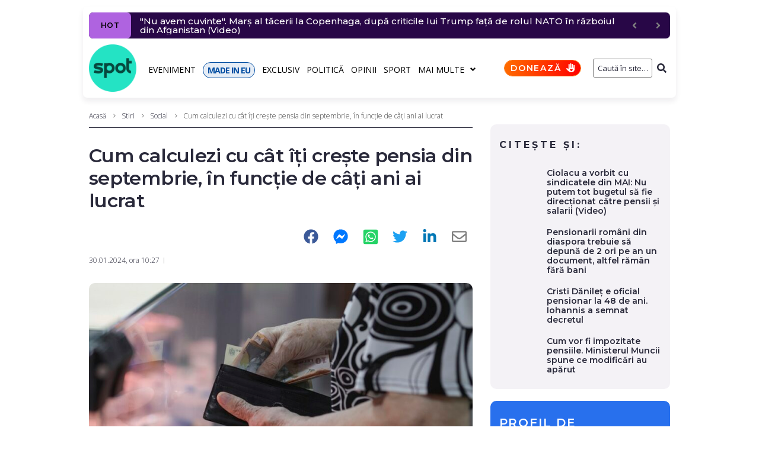

--- FILE ---
content_type: text/html; charset=UTF-8
request_url: https://spotmedia.ro/stiri/social/cum-calculezi-cu-cat-iti-creste-pensia-din-septembrie-in-functie-de-cati-ani-ai-lucrat
body_size: 31655
content:
<!DOCTYPE html><html lang="ro-RO" itemscope itemtype="http://schema.org/WebPage"><head><meta charset="UTF-8"><link rel="preload" href="https://fonts.gstatic.com/s/opensans/v40/memvYaGs126MiZpBA-UvWbX2vVnXBbObj2OVTS-mu0SC55I.woff2" as="font" type="font/woff2" crossorigin><link rel="preload" href="https://fonts.gstatic.com/s/opensans/v40/memvYaGs126MiZpBA-UvWbX2vVnXBbObj2OVTSGmu0SC55K5gw.woff2" as="font" type="font/woff2" crossorigin><link rel="preload" href="https://fonts.gstatic.com/s/opensans/v40/memtYaGs126MiZpBA-UFUIcVXSCEkx2cmqvXlWqWuU6FxZCJgg.woff2" as="font" type="font/woff2" crossorigin><link rel="preload" href="https://fonts.gstatic.com/s/opensans/v40/memvYaGs126MiZpBA-UvWbX2vVnXBbObj2OVTUGmu0SC55K5gw.woff2" as="font" type="font/woff2" crossorigin><link rel="preload" href="https://fonts.gstatic.com/s/montserrat/v26/JTUSjIg1_i6t8kCHKm459WlhyyTh89Y.woff2" as="font" type="font/woff2" crossorigin><link rel="preload" href="https://fonts.gstatic.com/s/montserrat/v26/JTUSjIg1_i6t8kCHKm459WdhyyTh89ZNpQ.woff2" as="font" type="font/woff2" crossorigin><link rel="stylesheet" media="print" onload="this.onload=null;this.media='all';" id="ao_optimized_gfonts" href="https://fonts.googleapis.com/css?family=Montserrat:300,300italic,400,400italic,500,500italic,600,600italic,700,700italic%7COpen+Sans:300,300italic,700,700italic,400&amp;display=swap"><link rel="preconnect" href="https://scdn.cxense.com/"><link rel="preconnect" href="https://static.cloudflareinsights.com/"><link rel="preconnect" href="https://www.google-analytics.com/"><link rel="preconnect" href="https://cdn.cxense.com/"><link rel="preconnect" href="https://p1cluster.cxense.com/"><link rel="preconnect" href="https://comcluster.cxense.com/"><link rel="preconnect" href="https://id.cxense.com/"><link rel="dns-prefetch" href="//scdn.cxense.com"><link rel="dns-prefetch" href="//static.cloudflareinsights.com"><link rel="dns-prefetch" href="//www.google-analytics.com"><link rel="dns-prefetch" href="//cdn.cxense.com"><link rel="dns-prefetch" href="//p1cluster.cxense.com"><link rel="dns-prefetch" href="//comcluster.cxense.com"><link rel="dns-prefetch" href="//id.cxense.com"><link rel="preload" as="image" href="https://spotmedia.ro/wp-content/uploads/2022/06/pensie-bani-770x540.jpg"><meta name="twitter:card" content="summary_large_image"><meta name="twitter:site" content="@spotmedia_ro"><meta name="twitter:creator" content="@spotmedia_ro"><meta name="twitter:title" content="Cum calculezi cu cât îți crește pensia din septembrie, în funcție de câți ani ai lucrat"><meta name="twitter:description" content="Multe discuții sunt în aceste zile în jurul subiectului majorării pensiilor, mai ales după ce premierul Marcel Ciolacu i-a numit măgari pe cei care pun întrebări despre sursele de finanțare pentru aceste creșteri. Legea pensiilor, care intră în vigoare la 1 septembrie 2024 și care stabilește o creștere medie de 40% pentru aproape 2 treimi &hellip;"><meta name="twitter:image" content="https://spotmedia.ro/wp-content/uploads/2022/06/pensie-bani.jpg"><meta name="twitter:image:alt" content="Cum calculezi cu cât îți crește pensia din septembrie, în funcție de câți ani ai lucrat"><meta name="twitter:label1" content="Scris de"><meta name="twitter:data1" content="Redacția SpotMedia.ro"><meta name="twitter:label2" content="Timp estimat pentru citire"><meta name="twitter:data2" content="4 minute"><link rel="alternate" href="https://spotmedia.ro/stiri/social/cum-calculezi-cu-cat-iti-creste-pensia-din-septembrie-in-functie-de-cati-ani-ai-lucrat" hreflang="ro"><meta name="viewport" content="width=device-width, initial-scale=1"><meta name="theme-color" content="#000000"><meta name='robots' content='index, follow, max-image-preview:large, max-snippet:-1, max-video-preview:-1'> <style id="aoatfcss" media="all">ul{box-sizing:border-box;margin:0 0 20px 30px;padding-left:0;list-style:disc}:root{--wp--preset--font-size--normal:16px;--wp--preset--font-size--huge:42px;--page-title-display:block}.mbm-smart-box-simple{padding:15px;background-color:#f4f2f6;border-radius:10px}.mbm-smart-box-simple .jet-smart-listing__heading{margin:10px 0 0}.mbm-smart-box-simple .jet-smart-listing__title{font-size:16px;font-weight:700;letter-spacing:4px}.mbm-smart-box-simple div.jet-smart-listing__title{font-family:Montserrat,sans-serif;line-height:1.2}.mbm-smart-box-simple div.jet-smart-listing__title:first-child{margin-top:0}.mbm-smart-box-simple .jet-smart-listing{margin:20px 0 0}.mbm-smart-box-simple .jet-smart-listing__posts{margin:0}.mbm-smart-box-simple .jet-smart-listing__post{padding:0;margin:10px 0 0}.mbm-smart-box-simple .jet-smart-listing__post-thumbnail.post-thumbnail-simple.post-thumbnail-simple{max-width:24%;flex:0 0 24%}.mbm-smart-box-simple .jet-smart-listing__post-thumbnail.post-thumbnail-simple a{border-radius:10px}.mbm-smart-box-simple .has-thumb-postion-left .jet-smart-listing__post-content{margin:0}.mbm-smart-box-simple .has-thumb-postion-left.has-post-thumb .jet-smart-listing__post-content{margin:0 0 0 15px}.mbm-smart-box-simple .jet-smart-listing__post .jet-smart-listing__meta{font-size:10px;font-weight:500;text-transform:uppercase;letter-spacing:2.5px;margin:10px 0 0;text-align:left}.mbm-adszone-container,.mbm-adszone-header,.mbm-aotd-container-mob{display:none}.mbm-aotd-container-pub{align-items:center;justify-content:center;z-index:1}.aotd-300-600-container-pub{width:300px;min-height:600px}.mbm-adszone-header{flex-flow:row nowrap;justify-content:flex-end;margin-top:30px;font-size:18px!important;line-height:28px!important;color:#000;font-weight:400!important}.mbm-adszone-label{background-color:#ebebeb;color:#585858;padding:5px 5px 5px 10px;font-size:10px;font-weight:500;font-family:Open Sans,serif;border-radius:5px 5px 0 0;letter-spacing:1.5px;display:flex;flex-flow:row nowrap;align-items:center;justify-content:flex-end}.mbm-adszone-fa-eyes{display:flex;align-items:center;width:14px;height:100%;margin-left:5px}.mbm-adszone-fa-eye-slash{width:14px;height:11px;fill:#585858}.mbm-adszone-fa-eye{width:14px;height:12px;fill:#585858}.mbm-adszone-container{width:100%;height:620px;background-color:#ebebeb;align-items:center;justify-content:center;position:absolute}.mbm-adszone-circle{background-color:#fff;border-radius:100px;width:200px;height:200px;display:flex;align-items:center;justify-content:center}.mbm-adszone-circle:before{content:' AdsZONE ';font-size:40px;color:#ebebeb;font-weight:700}@media screen and (max-width:1000px){.mbm-adszone-container,.mbm-adszone-header,.mbm-aotd-container-mob{display:flex}}.mbm-h6{font-style:normal;font-weight:600;font-size:14px;line-height:1.2;font-family:Montserrat,sans-serif;letter-spacing:.04em;text-align:inherit;text-transform:none;color:#29293a}.mbm-h6 a{color:inherit}.mbm-h6:first-child{margin-top:0}.mbm-margin-bottom-20{margin-bottom:20px}.mbm-margin-bottom-30{margin-bottom:30px}@media (min-width:768px) and (max-width:1023px){.mbm-hidden-on-tablet{display:none!important}}.page-layout-fullwidth .site-content__wrap{margin-top:10px!important}.breadcrumbs__item-sep,.breadcrumbs__item-target{color:#3d3d3d!important}.posted-by__content{font-size:10px!important;text-transform:uppercase!important;letter-spacing:2.5px!important;font-weight:400!important}.entry-meta .posted-by a{color:#3b5998}.type-post h1.entry-title{font-size:26px!important}.post-template-default .post-image-container{position:relative!important}.post-template-default .post-thumbnail .blocks-gallery-item__caption{position:absolute!important;bottom:0!important;padding:10px!important;background-color:rgba(255,255,255,.8)!important;font-size:12px!important}@media only screen and (max-width:600px){.jet-text-ticker__posts{margin-right:10px!important}.elementor-element .jet-blog-arrow{display:none!important}}@media only screen and (max-width:1200px){.container{max-width:1000px!important}}.elementor-element .jet-smart-listing__post .post-title-simple a{display:inline-block;letter-spacing:normal;font-weight:600;letter-spacing:0}.jet-smart-listing__post-thumbnail img{border-radius:10px!important}.single-post .hentry .post__tags .meta-title{display:none!important}.post-thumbnail__img{border-radius:10px!important}@media (max-width:767px){.mbm-hidden-on-mobile{display:none!important}.entry-meta.entry-meta-main{padding:5px 0 0!important}.hentry .entry-meta.entry-meta-main{row-gap:5px}.jet-smart-listing__meta{padding:10px 0 4px!important}}.mbm-bc-fa-chevron-right-sharp{width:7px;height:10px;fill:gray;padding:1px 1px 0;margin:0 2.5px}.mbm-sticky-footer-main{position:fixed;z-index:99999;bottom:0;background:no-repeat padding-box #25e4c4;color:#07493f;font:700 11px/11px Montserrat,sans-serif;letter-spacing:-.8px;width:100%;max-width:100vw;box-shadow:inset 0 7px 9px -6px rgb(0 0 0/40%);display:none;border-radius:10px 10px 0 0;flex-flow:row nowrap}.mbm-sticky-footer-box{display:flex;flex-flow:column wrap;justify-content:center;align-items:center;border-right:1px solid #07493f;flex:0 0 20%;width:20%}.mbm-sticky-footer-box.made-in-eu{background-color:#024ea2;color:#fff}.mbm-sticky-footer-box.doneaza{background:linear-gradient(103deg,#ff6e00 0,red 100%) no-repeat padding-box;color:#fff}.mbm-sticky-footer-box:last-child{border-right:none}.mbm-sticky-footer-icon{margin:9px 0 0}.mbm-sticky-footer-link{margin:3px 0 5px;white-space:nowrap}@media screen and (max-width:767px){.mbm-sticky-footer-main{display:flex}}.mbm-fmb-fa-home,.mbm-fmb-fa-volume-up{width:16.7px!important;height:15px!important;fill:#000}.mbm-fmb-fa-earth-europe{width:16px!important;height:15px!important;fill:#fff}.mbm-fmb-fa-language-switcher{width:16px!important;height:15px!important;fill:#000}.mbm-fmb-fa-heart{width:15px!important;height:15px!important;fill:#fff}body{font-style:normal;font-weight:300;font-size:14px;line-height:1.4;font-family:'Open Sans',sans-serif;letter-spacing:0;text-align:left;text-transform:none;color:#29293a;margin:0;background-color:#fff}h1{font-style:normal;font-weight:600;line-height:1.2;font-family:Montserrat,sans-serif;letter-spacing:-.02em;text-align:inherit;text-transform:none;color:#29293a}a{color:#000;background-color:transparent;text-decoration:none}@media (min-width:1200px){.type-post h1.entry-title{font-size:32px!important}h1{font-size:44px}.site .container{max-width:1000px}}.content-separate-style .card-wrapper{background-color:#fff}input{font-style:normal;font-weight:300;font-family:'Open Sans',sans-serif;border-color:gray!important;color:#29293a}.posted-by{color:#000}.breadcrumbs__wrap{font-style:normal;font-weight:300;font-size:12px;line-height:1.5;font-family:'Open Sans',sans-serif;letter-spacing:0;text-transform:none}.jet-text-ticker__title{font-style:normal;font-weight:400;font-family:'Open Sans',sans-serif;letter-spacing:.03em;color:#fff;background-color:#29293a}.jet-smart-listing__meta{color:#505050}.jet-nav__sub{box-shadow:3px 3px 10px 0 #828282}html{font-family:sans-serif;-webkit-text-size-adjust:100%;-ms-text-size-adjust:100%}article,aside,figcaption,figure,header,main,nav{display:block}h1{font-size:2em;margin:20px 0}img{border:0;height:auto;max-width:100%;vertical-align:top}svg:not(:root){overflow:hidden}figure{margin:0}button,input{color:inherit;font:inherit;margin:0}button{overflow:visible;text-transform:none;-webkit-appearance:button}button::-moz-focus-inner,input::-moz-focus-inner{border:0;padding:0}input[type=search]{-webkit-appearance:textfield;-webkit-box-sizing:content-box;box-sizing:content-box}input[type=search]::-webkit-search-cancel-button,input[type=search]::-webkit-search-decoration{-webkit-appearance:none}.container{margin-left:auto;margin-right:auto;padding-left:.625rem;padding-right:.625rem}@media (min-width:576px){.container{max-width:540px}}@media (min-width:768px){.container{max-width:720px}ul{margin-left:65px}}@media (min-width:992px){.container{max-width:960px}}@media (min-width:1200px){.container{max-width:1200px}}.row{display:-webkit-box;display:-ms-flexbox;display:flex;-ms-flex-wrap:wrap;flex-wrap:wrap;margin-left:-.625rem;margin-right:-.625rem}.site .row:after,.site .row:before{content:none}.col-lg-4,.col-lg-8,.col-xs-12{position:relative;min-height:1px;padding-left:.625rem;padding-right:.625rem;float:none}.col-xs-12{-webkit-box-flex:0;-ms-flex:0 0 100%;flex:0 0 100%;max-width:100%}@media (min-width:992px){.col-lg-4{-webkit-box-flex:0;-ms-flex:0 0 33.33333%;flex:0 0 33.33333%;max-width:33.33333%}.col-lg-8{-webkit-box-flex:0;-ms-flex:0 0 66.66667%;flex:0 0 66.66667%;max-width:66.66667%}}html{font-size:1rem;-webkit-box-sizing:border-box;box-sizing:border-box}h1:first-child{margin-top:0}h1:last-child{margin-bottom:0}*,:after,:before{-webkit-box-sizing:inherit;box-sizing:inherit}ul:last-child{margin-bottom:0}li+li{margin-top:6px}form button{border-radius:0;text-transform:none}input{padding:4.5px 15px;font-size:12px;line-height:1.6;border:1px solid;border-radius:3px;background-color:transparent}input[type=search]{-webkit-appearance:none;-moz-appearance:none;appearance:none;-webkit-hyphens:none;-ms-hyphens:none;hyphens:none}::-webkit-input-placeholder{color:inherit}::-moz-placeholder{color:inherit;opacity:1}:-ms-input-placeholder{color:inherit}:-moz-placeholder{color:inherit;opacity:1}.breadcrumbs{position:relative}@media (max-width:1199px){.breadcrumbs{max-width:inherit}}.site-content__wrap .breadcrumbs{padding-left:0;padding-right:0;max-width:inherit}.breadcrumbs__inner{display:-webkit-box;display:-ms-flexbox;display:flex;-ms-flex-wrap:wrap;flex-wrap:wrap;-webkit-box-pack:justify;-ms-flex-pack:justify;justify-content:space-between;-webkit-box-align:center;-ms-flex-align:center;align-items:center;padding-top:18px;padding-bottom:18px}.site-content__wrap .breadcrumbs__inner{padding-top:10px;padding-bottom:10px;margin-bottom:2em;border-bottom:1px solid}.breadcrumbs__item,.breadcrumbs__wrap{display:inline-block}.breadcrumbs__item-sep{margin:0 7px}.breadcrumbs__item-link{color:inherit}.screen-reader-text{word-wrap:normal!important;-webkit-clip-path:inset(50%);clip-path:inset(50%);clip:rect(1px,1px,1px,1px);position:absolute!important}.site-content:after,.site-content:before,.site-header:after,.site-header:before{content:"";display:table;table-layout:fixed}.site-content:after,.site-header:after{clear:both}.site{overflow:hidden;-webkit-hyphens:manual;-ms-hyphens:manual;hyphens:manual}.site-inner{display:-webkit-box;display:-ms-flexbox;display:flex;-webkit-box-orient:vertical;-webkit-box-direction:normal;-ms-flex-direction:column;flex-direction:column;min-height:100vh;margin-left:auto;margin-right:auto}.site-content,.site-header{width:100%}.site-content{-webkit-box-flex:1;-ms-flex:auto;flex:auto;min-height:1px}.site-content__wrap{background-color:#fff;margin-top:30px;margin-bottom:30px}.hentry{position:relative}.entry-title{margin:0}.entry-meta{display:-webkit-box;display:-ms-flexbox;display:flex;-ms-flex-wrap:wrap;flex-wrap:wrap;-webkit-box-align:center;-ms-flex-align:center;align-items:center;font-size:12px;line-height:1.6}.single-post .hentry .entry-meta{line-height:inherit;font-size:12px}.entry-meta-main{margin-top:10px}.single-post .hentry .entry-meta-main{margin-bottom:30px}.post-thumbnail,.single-post .hentry .entry-header{margin-bottom:20px}.single-post .hentry .post-thumbnail{margin-bottom:30px;text-align:left}.post-thumbnail__img{display:inline-block;max-height:90vh;-o-object-fit:cover;object-fit:cover}.single-post .hentry .post-thumbnail__img{border-radius:0}.post__date a,.posted-by a{color:inherit}.posted-by--avatar{display:-webkit-box;display:-ms-flexbox;display:flex;-webkit-box-align:center;-ms-flex-align:center;align-items:center}.posted-by__avatar .avatar{margin-right:15px;border-radius:50%}.posted-by__content{margin:5px 0}.single-post .hentry .post__tags .meta-title{background-color:#29293a;color:#fff;padding:3px 12px;margin-right:10px;margin-bottom:5px;font-size:12px;line-height:1.6;border-radius:3px}.entry-meta-main>*{position:relative}.entry-meta-main>:after{content:'';height:100%;max-height:10px;width:1px;position:absolute;left:auto;right:0;top:50%;-webkit-transform:translateY(-50%);-ms-transform:translateY(-50%);transform:translateY(-50%)}.entry-meta>*{padding-left:7.5px;padding-right:7.5px}.entry-meta{margin-left:-7.5px;margin-right:-7.5px}.sidebar{margin-top:30px;font-size:14px}@media (min-width:992px){.sidebar{margin-top:0}}.jet-text-ticker{font-size:14px;line-height:1.9}.jet-text-ticker__title{-webkit-box-flex:0;-ms-flex:0 0 auto;flex:0 0 auto;padding:0 7px;margin:0 15px 0 0;font-size:12px;line-height:2;text-transform:uppercase;border-radius:3px}.jet-text-ticker .jet-blog-arrow{color:gray;font-size:14px;line-height:1;border-radius:3px}.jet-smart-listing__title{margin:0}.jet-smart-listing__post-title{margin-bottom:5px}.jet-smart-listing__meta{font-size:12px;line-height:1.5}.jet-smart-listing__post-thumbnail a{border-radius:0}.jet-nav .menu-item-link-top{font-style:normal;font-weight:400;font-family:'Open Sans',sans-serif;letter-spacing:.03em;font-size:14px;line-height:1.5;text-transform:none}.jet-nav .menu-item-link-top.menu-item-link{padding:0!important}.jet-nav .jet-nav__item{margin:9px 13px 7px 0}.jet-search__field{text-align:right;padding:5px 0 5px 5px}.jet-search__popup-close-icon,.jet-search__popup-trigger-icon,.jet-search__submit-icon{font-size:12px}.screen-reader-text{top:-10000em;width:1px;height:1px;margin:-1px;padding:0;overflow:hidden;clip:rect(0,0,0,0);border:0}.elementor{-webkit-hyphens:manual;-ms-hyphens:manual;hyphens:manual}.elementor *,.elementor :after,.elementor :before{-webkit-box-sizing:border-box;box-sizing:border-box}.elementor a{-webkit-box-shadow:none;box-shadow:none;text-decoration:none}.elementor img{height:auto;max-width:100%;border:none;-webkit-border-radius:0;border-radius:0;-webkit-box-shadow:none;box-shadow:none}.elementor-section{position:relative}.elementor-section .elementor-container{display:-webkit-box;display:-ms-flexbox;display:flex;margin-right:auto;margin-left:auto;position:relative}.elementor-row{width:100%;display:-webkit-box;display:-ms-flexbox;display:flex}@media (max-width:1024px){.elementor-row,.elementor-section .elementor-container{-ms-flex-wrap:wrap;flex-wrap:wrap}}.elementor-widget-wrap{position:relative;width:100%;-ms-flex-wrap:wrap;flex-wrap:wrap;-ms-flex-line-pack:start;align-content:flex-start}.elementor:not(.elementor-bc-flex-widget) .elementor-widget-wrap{display:-webkit-box;display:-ms-flexbox;display:flex}.elementor-widget-wrap>.elementor-element{width:100%}.elementor-widget{position:relative}.elementor-column{position:relative;min-height:1px;display:-webkit-box;display:-ms-flexbox;display:flex}.elementor-column-wrap{width:100%;position:relative;display:-webkit-box;display:-ms-flexbox;display:flex}.slick-slider{position:relative;display:block;-webkit-box-sizing:border-box;box-sizing:border-box;-webkit-touch-callout:none;-ms-touch-action:pan-y;touch-action:pan-y}.slick-list{position:relative;overflow:hidden;display:block;margin:0;padding:0}.slick-slider .slick-list,.slick-slider .slick-track{-webkit-transform:translate3d(0,0,0);transform:translate3d(0,0,0)}.slick-track{position:relative;left:0;top:0;display:block}.slick-track:after,.slick-track:before{content:"";display:table}.slick-track:after{clear:both}@media (min-width:768px) and (max-width:1024px){.elementor .elementor-hidden-tablet{display:none}}@media (min-width:1025px) and (max-width:99999px){.elementor .elementor-hidden-desktop{display:none}}.elementor-widget-image{text-align:center}.elementor-widget-image a{display:inline-block}.elementor-widget-image img{vertical-align:middle;display:inline-block}.elementor-column-gap-default>.elementor-row>.elementor-column>.elementor-element-populated{padding:10px}.elementor-column-gap-extended>.elementor-row>.elementor-column>.elementor-element-populated{padding:10px 0 0 10px}.elementor-kit-245735{--e-global-color-primary:#6ec1e4;--e-global-color-secondary:#54595f;--e-global-color-text:#7a7a7a;--e-global-color-accent:#61ce70;--e-global-typography-primary-font-family:"Montserrat";--e-global-typography-primary-font-weight:600;--e-global-typography-secondary-font-family:"Open Sans";--e-global-typography-secondary-font-weight:400;--e-global-typography-text-font-family:"Montserrat";--e-global-typography-text-font-weight:400;--e-global-typography-accent-font-family:"Montserrat";--e-global-typography-accent-font-weight:500}.elementor-section.elementor-section-boxed>.elementor-container{max-width:1000px}.elementor-widget:not(:last-child){margin-bottom:20px}h1.entry-title{display:var(--page-title-display)}.elementor-4059 .elementor-element.elementor-element-4fee2a1e>.elementor-element-populated{padding:10px 0 0 10px}.elementor-4059 .elementor-element.elementor-element-55e28324{padding:5px 0 0}@media (min-width:768px){ul{margin-left:30px}.elementor-column.elementor-col-25{width:25%}.elementor-4059 .elementor-element.elementor-element-4fee2a1e,.elementor-column.elementor-col-100{width:100%}}@media (max-width:1024px) and (min-width:768px){.elementor-4059 .elementor-element.elementor-element-4fee2a1e{width:100%}}@media (max-width:1024px){.elementor-section.elementor-section-boxed>.elementor-container{max-width:1024px}.elementor-4059 .elementor-element.elementor-element-4fee2a1e>.elementor-element-populated{padding:0 15px}}@media (max-width:767px){.elementor .elementor-hidden-phone{display:none}.elementor-column{width:100%}.elementor-section.elementor-section-boxed>.elementor-container{max-width:767px}.elementor-4059 .elementor-element.elementor-element-4fee2a1e>.elementor-element-populated{padding:0}}.jet-blocks-icon{display:inline-block;line-height:1;text-align:center}.jet-blocks-icon svg{display:block;width:1em;height:1em;fill:currentColor}.jet-logo{display:-webkit-box;display:-webkit-flex;display:-ms-flexbox;display:flex}.jet-logo__link{display:-webkit-inline-box;display:-webkit-inline-flex;display:-ms-inline-flexbox;display:inline-flex}.jet-logo-display-block .jet-logo__link{-webkit-box-orient:vertical;-webkit-box-direction:normal;-webkit-flex-direction:column;-ms-flex-direction:column;flex-direction:column}.jet-search{position:relative}.jet-search__label{display:block;-webkit-box-flex:1;-webkit-flex:1 1 auto;-ms-flex:1 1 auto;flex:1 1 auto;margin:0}.jet-search__form{display:-webkit-box;display:-webkit-flex;display:-ms-flexbox;display:flex;-webkit-box-align:center;-webkit-align-items:center;-ms-flex-align:center;align-items:center;-webkit-box-flex:1;-webkit-flex:1 1 auto;-ms-flex:1 1 auto;flex:1 1 auto}.jet-search__field{width:100%}.jet-search__field[type=search]{-webkit-box-sizing:border-box;box-sizing:border-box;-webkit-appearance:none;-moz-appearance:none;appearance:none}.jet-search__submit{background-color:transparent;margin-left:10px;display:-webkit-box;display:-webkit-flex;display:-ms-flexbox;display:flex;-webkit-box-align:center;-webkit-align-items:center;-ms-flex-align:center;align-items:center;border:none}.jet-search__popup{visibility:hidden;position:absolute;z-index:2;top:-999em;left:-999em;width:250px;opacity:0}.jet-search__popup-content{display:-webkit-box;display:-webkit-flex;display:-ms-flexbox;display:flex;-webkit-box-align:center;-webkit-align-items:center;-ms-flex-align:center;align-items:center}.jet-search__popup-close{margin-left:10px;border:none}.jet-search__popup-trigger-container{display:-webkit-box;display:-webkit-flex;display:-ms-flexbox;display:flex}.jet-search__popup-trigger{border:none}.jet-nav{display:-webkit-box;display:-webkit-flex;display:-ms-flexbox;display:flex;-webkit-flex-wrap:wrap;-ms-flex-wrap:wrap;flex-wrap:wrap;direction:ltr}.jet-nav .menu-item-has-children{position:relative}.jet-nav .menu-item-link{position:relative;display:-webkit-box;display:-webkit-flex;display:-ms-flexbox;display:flex;-webkit-box-pack:justify;-webkit-justify-content:space-between;-ms-flex-pack:justify;justify-content:space-between;-webkit-box-align:center;-webkit-align-items:center;-ms-flex-align:center;align-items:center;padding:5px 10px}.jet-nav .menu-item-link.menu-item-link-top{-webkit-box-pack:center;-webkit-justify-content:center;-ms-flex-pack:center;justify-content:center;padding:8px 15px}.jet-nav-arrow{margin-left:10px}.jet-nav__sub{position:absolute;left:0;top:-999em;visibility:hidden;z-index:999;width:200px;background:#fff;opacity:0;-webkit-transform:translateY(20px);-ms-transform:translateY(20px);transform:translateY(20px)}@media (max-width:1024px){.jet-nav-tablet-align-flex-start .jet-nav--horizontal>.menu-item{-webkit-box-flex:0;-webkit-flex-grow:0;-ms-flex-positive:0;flex-grow:0}}.jet-nav__mobile-close-btn{display:none}@media (max-width:767px){.jet-mobile-menu.jet-nav-wrap .jet-nav__sub{position:static;top:0;left:0;width:100%!important;-webkit-transform:translateY(0);-ms-transform:translateY(0);transform:translateY(0);display:none}.jet-nav-mobile-align-flex-start .jet-nav--horizontal>.menu-item{-webkit-box-flex:0;-webkit-flex-grow:0;-ms-flex-positive:0;flex-grow:0}.jet-mobile-menu.jet-nav-wrap .jet-nav{display:none;-webkit-box-orient:vertical;-webkit-box-direction:normal;-webkit-flex-direction:column;-ms-flex-direction:column;flex-direction:column;-webkit-flex-wrap:nowrap;-ms-flex-wrap:nowrap;flex-wrap:nowrap;margin-top:10px}.jet-mobile-menu.jet-nav-wrap .jet-nav .menu-item-link.menu-item-link-top{-webkit-box-pack:justify;-webkit-justify-content:space-between;-ms-flex-pack:justify;justify-content:space-between}.jet-mobile-menu.jet-nav-wrap .jet-nav .menu-item-link.menu-item-link-top .jet-nav-arrow{-webkit-transform:rotate(0);-ms-transform:rotate(0);transform:rotate(0)}.jet-mobile-menu--right-side.jet-nav-wrap .jet-nav{position:fixed;top:0;z-index:9999;display:block;width:270px;max-width:100%;height:100vh;padding:10px 5px;margin-top:0;will-change:transform;overflow-y:auto;-webkit-overflow-scrolling:touch;-ms-overflow-style:-ms-autohiding-scrollbar;background-color:#fff;right:0;-webkit-transform:translateX(100%);-ms-transform:translateX(100%);transform:translateX(100%)}.jet-mobile-menu--right-side.jet-nav-wrap .jet-nav__mobile-close-btn{display:block;position:absolute;top:0;right:0;z-index:9999;padding:10px;line-height:1}}.jet-nav-wrap{max-width:100%}.jet-nav-wrap .jet-nav__mobile-trigger{display:none;height:40px;width:40px;-webkit-box-align:center;-webkit-align-items:center;-ms-flex-align:center;align-items:center;-webkit-box-pack:center;-webkit-justify-content:center;-ms-flex-pack:center;justify-content:center;-webkit-box-sizing:border-box;box-sizing:border-box}@media (max-width:767px){.jet-nav-wrap .jet-nav__mobile-trigger{display:-webkit-box;display:-webkit-flex;display:-ms-flexbox;display:flex}}.jet-nav-wrap .jet-nav__mobile-trigger-open{display:block}.jet-nav-wrap .jet-nav__mobile-trigger.jet-nav-mobile-trigger-align-right{margin-right:0;margin-left:auto}.jet-smart-listing{display:-webkit-box;display:-webkit-flex;display:-ms-flexbox;display:flex;-webkit-flex-wrap:wrap;-ms-flex-wrap:wrap;flex-wrap:wrap;margin-left:-10px;margin-right:-10px;margin-bottom:40px}.jet-smart-listing-wrap{position:relative}.jet-smart-listing__posts{display:-webkit-box;display:-webkit-flex;display:-ms-flexbox;display:flex;-webkit-flex-wrap:wrap;-ms-flex-wrap:wrap;flex-wrap:wrap;margin-left:10px;margin-right:10px;-webkit-align-self:flex-start;-ms-flex-item-align:start;align-self:flex-start}.no-featured .jet-smart-listing__posts{max-width:100%;-webkit-flex-basis:100%;-ms-flex-preferred-size:100%;flex-basis:100%}@media (max-width:1024px){.jet-smart-listing__posts{max-width:100%!important;-webkit-flex-basis:100%!important;-ms-flex-preferred-size:100%!important;flex-basis:100%!important}}.columns-1 .jet-smart-listing__posts .jet-smart-listing__post-wrapper{max-width:100%;-webkit-box-flex:0;-webkit-flex:0 0 100%;-ms-flex:0 0 100%;flex:0 0 100%}@media (max-width:1024px){.columns-tablet-1 .jet-smart-listing__posts .jet-smart-listing__post-wrapper{max-width:100%;-webkit-box-flex:0;-webkit-flex:0 0 100%;-ms-flex:0 0 100%;flex:0 0 100%}}@media (max-width:767px){.columns-mobile-1 .jet-smart-listing__posts .jet-smart-listing__post-wrapper{max-width:100%;-webkit-box-flex:0;-webkit-flex:0 0 100%;-ms-flex:0 0 100%;flex:0 0 100%}}.jet-smart-listing__post{display:-webkit-box;display:-webkit-flex;display:-ms-flexbox;display:flex;-webkit-align-content:flex-start;-ms-flex-line-pack:start;align-content:flex-start;margin-top:10px;margin-bottom:10px;position:relative;-webkit-animation:.4s forwards appear;animation:.4s forwards appear;-webkit-transform:translateY(20px);-ms-transform:translateY(20px);transform:translateY(20px);opacity:0}.jet-smart-listing__post-thumbnail{-webkit-box-flex:0;-webkit-flex:0 0 auto;-ms-flex:0 0 auto;flex:0 0 auto}.jet-smart-listing__post-thumbnail img{display:block;width:100%;height:auto}.jet-smart-listing__post-thumbnail a{display:block;position:relative;overflow:hidden}.jet-smart-listing__post-thumbnail a:before{position:absolute;left:0;top:0;right:0;bottom:0;content:'';z-index:1}.jet-smart-listing__post-content{-webkit-box-flex:1;-webkit-flex-grow:1;-ms-flex-positive:1;flex-grow:1}.has-thumb-postion-left.has-post-thumb .jet-smart-listing__post-content{margin-left:20px}.columns-1 .jet-smart-listing__post-wrapper:nth-child(1){-webkit-animation-delay:.1s;animation-delay:.1s}.columns-1 .jet-smart-listing__post-wrapper:nth-child(2){-webkit-animation-delay:.2s;animation-delay:.2s}.columns-1 .jet-smart-listing__post-wrapper:nth-child(3){-webkit-animation-delay:.3s;animation-delay:.3s}.columns-1 .jet-smart-listing__post-wrapper:nth-child(4){-webkit-animation-delay:.4s;animation-delay:.4s}@media (max-width:1024px){.columns-tablet-1 .jet-smart-listing__post-wrapper:nth-child(1){-webkit-animation-delay:.1s;animation-delay:.1s}.columns-tablet-1 .jet-smart-listing__post-wrapper:nth-child(2){-webkit-animation-delay:.2s;animation-delay:.2s}.columns-tablet-1 .jet-smart-listing__post-wrapper:nth-child(3){-webkit-animation-delay:.3s;animation-delay:.3s}.columns-tablet-1 .jet-smart-listing__post-wrapper:nth-child(4){-webkit-animation-delay:.4s;animation-delay:.4s}}@media (max-width:767px){.columns-mobile-1 .jet-smart-listing__post-wrapper:nth-child(1){-webkit-animation-delay:.1s;animation-delay:.1s}.columns-mobile-1 .jet-smart-listing__post-wrapper:nth-child(2){-webkit-animation-delay:.2s;animation-delay:.2s}.columns-mobile-1 .jet-smart-listing__post-wrapper:nth-child(3){-webkit-animation-delay:.3s;animation-delay:.3s}.columns-mobile-1 .jet-smart-listing__post-wrapper:nth-child(4){-webkit-animation-delay:.4s;animation-delay:.4s}}.jet-smart-listing__heading{display:-webkit-box;display:-webkit-flex;display:-ms-flexbox;display:flex;max-width:100%;-webkit-box-pack:justify;-webkit-justify-content:space-between;-ms-flex-pack:justify;justify-content:space-between;-webkit-box-align:center;-webkit-align-items:center;-ms-flex-align:center;align-items:center}.elementor-jet-blog-smart-listing{position:relative}@-webkit-keyframes appear{0%{-webkit-transform:translateY(20px);transform:translateY(20px);opacity:0}100%{-webkit-transform:translateY(0);transform:translateY(0);opacity:1}}@keyframes appear{0%{-webkit-transform:translateY(20px);transform:translateY(20px);opacity:0}100%{-webkit-transform:translateY(0);transform:translateY(0);opacity:1}}.jet-text-ticker{display:-webkit-box;display:-webkit-flex;display:-ms-flexbox;display:flex;-webkit-box-align:center;-webkit-align-items:center;-ms-flex-align:center;align-items:center}.jet-text-ticker__posts{display:none;margin-right:80px}.jet-text-ticker__posts.slick-initialized{display:block}.jet-text-ticker__posts-wrap{-webkit-box-flex:1;-webkit-flex:1 1 auto;-ms-flex:1 1 auto;flex:1 1 auto;overflow:hidden}.jet-text-ticker__posts .slick-track{display:-webkit-box;display:-webkit-flex;display:-ms-flexbox;display:flex;-webkit-box-align:center;-webkit-align-items:center;-ms-flex-align:center;align-items:center}.jet-text-ticker__posts .slick-track:after,.jet-text-ticker__posts .slick-track:before{content:none}.jet-text-ticker__title{padding-right:10px;position:relative;-webkit-box-flex:1;-webkit-flex:1 0 auto;-ms-flex:1 0 auto;flex:1 0 auto}.jet-text-ticker .jet-blog-arrow{position:absolute;top:15%;width:40px;height:40px;text-align:center;display:-webkit-box;display:-webkit-flex;display:-ms-flexbox;display:flex;-webkit-box-pack:center;-webkit-justify-content:center;-ms-flex-pack:center;justify-content:center;-webkit-box-align:center;-webkit-align-items:center;-ms-flex-align:center;align-items:center;z-index:999}.jet-text-ticker .jet-blog-arrow:before{display:block}.jet-text-ticker .jet-blog-arrow.jet-arrow-prev{right:-40px}.jet-text-ticker .jet-blog-arrow.jet-arrow-next{right:-80px}.jet-text-ticker .jet-blog-arrow.jet-arrow-next:before{-webkit-transform:scale(-1,1);-ms-transform:scale(-1,1);transform:scale(-1,1)}.mbm-pms-fright{float:right}.mbm-pms-clear{clear:both}.mbm-pms-container{font-size:12px;line-height:inherit;margin:-3px 0}.mbm-pms-list{padding:0;margin:0;display:inline-block;vertical-align:middle;line-height:1;list-style:none}.mbm-pms-item{margin:3px 6px 3px 0;display:inline-block;vertical-align:top}.mbm-pms-item:last-child{margin-right:0}.mbm-pms-link{width:44px;height:44px;line-height:42px;border:0;border-radius:10px;display:block;text-decoration:none;background-color:transparent;text-align:center}.mbm-pms-text{margin-left:3px;position:absolute!important;width:1px;height:1px;overflow:hidden;word-wrap:normal!important;clip:rect(1px,1px,1px,1px);display:inline-block;font-size:.85em;vertical-align:middle}.mbm-pms-icon{margin:0 auto;text-align:center;vertical-align:middle;display:inline-block}.mbm-pms-fa-facebook{width:25px;height:25px;fill:#3b5998}.mbm-pms-fa-messenger{width:25px;height:25px;fill:#0078ff}.mbm-pms-fa-whatsapp{width:28px;height:28px;fill:#25d366}.mbm-pms-fa-twitter{width:25px;height:25px;fill:#1da1f2}.mbm-pms-fa-linkedin{width:25px;height:25px;fill:#0077b5}.mbm-pms-fa-e-mail{width:25px;height:25px;fill:gray}.mbm-fa-camera{width:13px;height:17px;padding-bottom:1.5px;vertical-align:middle;margin-right:5px;margin-bottom:1px}.mbm-banner-donate-container{width:100%;max-width:647px;height:130px;background:linear-gradient(103deg,#ff6e00 0,red 100%) no-repeat padding-box;box-shadow:0 5px 15px #2b2B2B29;border-radius:20px;padding:20px 15px 20px 20px;display:flex;flex-flow:row wrap;align-items:center;justify-content:space-between}.mbm-banner-donate-message-container{text-align:left;width:264px;height:96px;color:#fff;display:flex;flex-flow:column nowrap;justify-content:center}.mbm-banner-donate-buton-heart-container{display:none}@media screen and (max-width:667px){.mbm-banner-donate-container{width:100%;max-width:100%;height:100%;padding:20px 15px 20px 20px;flex-flow:column wrap;align-items:center;justify-content:space-between}.mbm-banner-donate-message-container{text-align:center;width:100%;height:100%;margin:0 0 30px}.mbm-banner-donate-buton-heart-container{display:block;padding:13px 0 11px 12px;flex-grow:1}.mbm-banner-donate-buton-heart{margin-left:5px;width:23px;height:23px;fill:#ff6e00}}#primary{width:100%}@media screen and (max-width:560px){.mbm-pms-link{width:34px;height:34px;line-height:50px}}.mbm-sp-pda-promo-header{padding:25px 0 15px 15px;width:100%;color:#fff;background-color:#2870ed;border-radius:10px 10px 0 0}.mbm-sp-pda-promo-label a{font:600 20px/24px Montserrat,Arial;color:#fff;letter-spacing:1.8px}@media (min-width:768px) and (max-width:991px){.mbm-sp-pda-promo-label a{font:700 30px/30px Montserrat,Arial}}@media (min-width:1024px) and (max-width:1024px){.mbm-sp-pda-promo-label a{font:700 14px/16px Montserrat,Arial}}@media (max-width:355px){.mbm-sp-pda-promo-label a{font:700 16px/18px Montserrat,Arial;letter-spacing:1px}}.elementor-mbm-header-1 .elementor-element.elementor-element-mbm-header-1{padding:0}.elementor-mbm-header-1 .elementor-element.elementor-element-mbm-header-11{display:flex;justify-content:center}@media only screen and (max-width:1024px){.elementor-mbm-header-1 .elementor-element.elementor-element-mbm-header-1{padding:5px 0}}.elementor-mbm-header-1 .elementor-element.elementor-element-mbm-header-2{padding:10px 0 0;z-index:1}.elementor-mbm-header-1 .elementor-element.elementor-element-mbm-header-21{display:flex;justify-content:center}.elementor-mbm-header-1 .elementor-element.elementor-element-mbm-header-21:not(.elementor-motion-effects-element-type-background)>.elementor-column-wrap{background-color:#fff}.elementor-mbm-header-1 .elementor-element.elementor-element-mbm-header-21>.elementor-element-populated{box-shadow:0 6px 10px 0 rgba(43,28,57,.0784313725490196);margin:0;border-radius:7px}.elementor-mbm-header-1 .elementor-element.elementor-element-mbm-header-22>.elementor-widget-container{margin:10px 10px -20px}.elementor-mbm-header-1 .elementor-element.elementor-element-mbm-header-23{box-shadow:0 0 0 0 rgb(43 28 57/8%)}.elementor-mbm-header-1 .elementor-element.elementor-element-mbm-header-2-logo.elementor-column{order:1}.elementor-mbm-header-1 .elementor-element.elementor-element-mbm-header-2-logo>.elementor-element-populated{box-shadow:0 0 0 0 rgb(0 0 0/50%)}.elementor-mbm-header-1 .elementor-element.elementor-element-mbm-header-2-logo-1 .jet-logo{justify-content:flex-start}.elementor-mbm-header-1 .elementor-element.elementor-element-mbm-header-2-menus.elementor-column{order:2}.elementor-mbm-header-1 .elementor-element.elementor-element-mbm-header-2-menus.elementor-column.elementor-element[data-element_type=column]>.elementor-column-wrap.elementor-element-populated>.elementor-widget-wrap{align-content:center;align-items:center}.elementor-mbm-header-1 .elementor-element.elementor-element-mbm-header-2-menus-1 .jet-nav__mobile-trigger{font-size:21px}.elementor-mbm-header-1 .elementor-element.elementor-element-mbm-header-2-menus-1 .jet-nav--horizontal{justify-content:flex-start;text-align:left}.elementor-mbm-header-1 .elementor-element.elementor-element-mbm-header-2-menus-1 .jet-nav>.jet-nav__item{margin:8px 12px 0 0}.elementor-mbm-header-1 .elementor-element.elementor-element-mbm-header-2-menus-1 .menu-item-link-top .jet-nav-link-text{font-weight:400;text-transform:uppercase;letter-spacing:0}body:not(.rtl) .elementor-mbm-header-1 .elementor-element.elementor-element-mbm-header-2-menus-1 .jet-nav--horizontal .jet-nav__sub{text-align:left}.elementor-mbm-header-1 .elementor-element.elementor-element-mbm-header-2-promo.elementor-column{order:3}.elementor-mbm-header-1 .elementor-element.elementor-element-mbm-header-2-promo>.elementor-element-populated{margin:0}.elementor-mbm-header-1 .elementor-element.elementor-element-mbm-header-2-promo.elementor-column.elementor-element[data-element_type=column]>.elementor-column-wrap.elementor-element-populated>.elementor-widget-wrap{align-content:center;align-items:center}.elementor-mbm-header-1 .elementor-element.elementor-element-mbm-header-2-promo-1>.elementor-widget-container{margin:0 0 0 -5px}.header-mbm-promo-button-container{display:flex;justify-content:flex-end}.header-mbm-promo-doneaza-button{width:130px;height:28px;background:linear-gradient(103deg,#ff6e00 0,red 100%) no-repeat padding-box;border:1px solid #ff6e00;border-radius:49px;display:flex;align-items:center}.header-mbm-promo-doneaza-button div:first-child{font:600 14px Montserrat;letter-spacing:1.8px;color:#fff!important;margin-left:10px}.header-mbm-promo-doneaza-button div:nth-child(2){flex-grow:1;text-align:center;margin-top:3px}.header-mbm-promo-doneaza-button-heart{width:15px!important;height:15px!important;fill:#fff!important}.elementor-mbm-header-1 .elementor-element.elementor-element-mbm-header-2-search.elementor-column{order:5}.elementor-mbm-header-1 .elementor-element.elementor-element-mbm-header-2-search.elementor-column.elementor-element[data-element_type=column]>.elementor-column-wrap.elementor-element-populated>.elementor-widget-wrap{align-content:center;align-items:center}.elementor-mbm-header-1 .elementor-element.elementor-element-mbm-header-2-search-1>.elementor-widget-container{margin:0;padding:0}.elementor-mbm-header-1 .elementor-element.elementor-element-mbm-header-2-search-1 .jet-search__popup,.elementor-mbm-header-1 .elementor-element.elementor-element-mbm-header-2-search-1 .jet-search__popup-close,.elementor-mbm-header-1 .elementor-element.elementor-element-mbm-header-2-search-1 .jet-search__popup-trigger{display:flex;align-items:center;background-color:#fff}.elementor-mbm-header-1 .elementor-element.elementor-element-mbm-header-2-search-1 .jet-search__field{font-size:13px}.elementor-mbm-header-1 .elementor-element.elementor-element-mbm-header-2-search-2>.elementor-widget-container{margin:0;padding:0}.elementor-mbm-header-1 .elementor-element.elementor-element-mbm-header-2-search-2 .jet-search__field{font-size:13px;font-weight:400;margin:0;text-align:left}.elementor-mbm-header-1 .elementor-element.elementor-element-mbm-header-2-search-2 .jet-search__submit{margin:0 0 0 2px}.elementor-mbm-header-1 .elementor-element.elementor-element-mbm-header-2-search-2 .jet-search__submit-icon{font-size:16px;height:100%;display:flex;align-items:center}.mbm-fa-angle-down{width:9.17px!important;height:14px!important}.mbm-fa-times-small{width:9.63px!important;height:14px!important}.mbm-fa-times-big{width:13.75px!important;height:20px!important}.mbm-fa-search-small{width:16px!important;height:16px!important}.mbm-fa-search-big{width:20px!important;height:21px!important}.mbm-fa-bars{width:18.38px!important;height:21px!important}@media only screen and (max-width:1024px){.elementor-mbm-header-1 .elementor-element.elementor-element-mbm-header-1,.elementor-mbm-header-1 .elementor-element.elementor-element-mbm-header-2{margin-top:0;margin-bottom:0;padding:0}.elementor-mbm-header-1 .elementor-element.elementor-element-mbm-header-21>.elementor-element-populated{margin:0;padding:0}.elementor-mbm-header-1 .elementor-element.elementor-element-mbm-header-22>.elementor-widget-container{margin:10px 5px -20px}}@media only screen and (max-width:767px){.elementor-mbm-header-1 .elementor-element.elementor-element-mbm-header-1{margin-top:0;margin-bottom:0;padding:5px 0}.elementor-mbm-header-1 .elementor-element.elementor-element-mbm-header-2{margin-top:0;margin-bottom:0;padding:0}.elementor-mbm-header-1 .elementor-element.elementor-element-mbm-header-22>.elementor-widget-container{margin:10px 4px -20px}.elementor-mbm-header-1 .elementor-element.elementor-element-mbm-header-2-logo.elementor-column{order:1}.elementor-mbm-header-1 .elementor-element.elementor-element-mbm-header-2-logo{width:20%}.elementor-mbm-header-1 .elementor-element.elementor-element-mbm-header-2-menus.elementor-column{order:3}.elementor-mbm-header-1 .elementor-element.elementor-element-mbm-header-2-menus{width:13%}.elementor-mbm-header-1 .elementor-element.elementor-element-mbm-header-2-menus.elementor-column.elementor-element[data-element_type=column]>.elementor-column-wrap.elementor-element-populated>.elementor-widget-wrap{align-content:center;align-items:center}.elementor-mbm-header-1 .elementor-element.elementor-element-mbm-header-2-menus-1>.elementor-widget-container{margin:0}.elementor-mbm-header-1 .elementor-element.elementor-element-mbm-header-2-menus-1 .jet-mobile-menu .menu-item-link{justify-content:flex-start;text-align:left}.elementor-mbm-header-1 .elementor-element.elementor-element-mbm-header-2-promo.elementor-column{order:2}.elementor-mbm-header-1 .elementor-element.elementor-element-mbm-header-2-promo{width:50%}.elementor-mbm-header-1 .elementor-element.elementor-element-mbm-header-2-promo.elementor-column.elementor-element[data-element_type=column]>.elementor-column-wrap.elementor-element-populated>.elementor-widget-wrap{align-content:center;align-items:center}.elementor-mbm-header-1 .elementor-element.elementor-element-mbm-header-2-promo.elementor-column>.elementor-column-wrap>.elementor-widget-wrap{justify-content:center}.elementor-mbm-header-1 .elementor-element.elementor-element-mbm-header-2-search.elementor-column{order:4}.elementor-mbm-header-1 .elementor-element.elementor-element-mbm-header-2-search{width:17%}.elementor-mbm-header-1 .elementor-element.elementor-element-mbm-header-2-search.elementor-column.elementor-element[data-element_type=column]>.elementor-column-wrap.elementor-element-populated>.elementor-widget-wrap{align-content:center;align-items:center}.elementor-mbm-header-1 .elementor-element.elementor-element-mbm-header-2-search>.elementor-column-wrap>.elementor-widget-wrap>.elementor-widget:not(.elementor-widget__width-auto):not(.elementor-widget__width-initial):not(:last-child):not(.elementor-absolute){margin-bottom:0}.elementor-mbm-header-1 .elementor-element.elementor-element-mbm-header-2-search-1 .jet-search__popup{top:-4px;bottom:auto;left:-235px;right:auto}.elementor-mbm-header-1 .elementor-element.elementor-element-mbm-header-2-search-1 .jet-search__popup-close{margin:0 0 0 -10px}.elementor-mbm-header-1 .elementor-element.elementor-element-mbm-header-2-search-1 .jet-search__popup-close-icon{font-size:20px}.elementor-mbm-header-1 .elementor-element.elementor-element-mbm-header-2-search-1 .jet-search__popup-trigger-container{justify-content:flex-end}.elementor-mbm-header-1 .elementor-element.elementor-element-mbm-header-2-search-1 .jet-search__popup-trigger-icon{font-size:20px}.elementor-mbm-header-1 .elementor-element.elementor-element-mbm-header-2-search-1 .jet-search__field{text-align:left}}@media only screen and (min-width:768px){.elementor-mbm-header-1 .elementor-element.elementor-element-mbm-header-2-logo{flex:0 0 10%}.elementor-mbm-header-1 .elementor-element.elementor-element-mbm-header-2-menus{flex:1 0 51%}.elementor-mbm-header-1 .elementor-element.elementor-element-mbm-header-2-promo{flex:0 0 14%}.elementor-mbm-header-1 .elementor-element.elementor-element-mbm-header-2-search{flex:0 0 15%}}@media only screen and (max-width:1024px) and (min-width:768px){.elementor-mbm-header-1 .elementor-element.elementor-element-mbm-header-2-logo{flex:0 0 14%}.elementor-mbm-header-1 .elementor-element.elementor-element-mbm-header-2-menus{flex:1 0 38%}.elementor-mbm-header-1 .elementor-element.elementor-element-mbm-header-2-promo,.elementor-mbm-header-1 .elementor-element.elementor-element-mbm-header-2-search{flex:0 0 18%}}.mbm-site-header-made-in-eu-container{display:inline-block;background-color:#e6edf6;border-radius:20px;padding:2px 7px;border:1px solid #024ea2;margin-top:-2px}.mbm-site-header-made-in-eu-inner{color:#024ea2;font-weight:600;letter-spacing:-1px}@media screen and (max-width:767px){.mbm-site-header-made-in-eu-container{background-color:transparent;border-radius:20px;padding:0;border:none;margin:0}}.mbm-site-header-romania-verde-container{display:inline-block;background-color:#e7fbee;border-radius:20px;padding:2px 7px;border:1px solid green;margin-top:-2px}.mbm-site-header-romania-verde-inner{color:green;font-weight:600;letter-spacing:-.8px}@media screen and (max-width:767px){.mbm-site-header-romania-verde-container{background-color:transparent;border-radius:20px;padding:0;border:none;margin:0}}.mbm-site-header-language{font-weight:600;color:#07493f;letter-spacing:-.5px}.mbm-header-hot-bar .jet-text-ticker{background-color:#280747;padding:0;border-radius:7px;box-shadow:0 0 0 0 rgba(0,0,0,.5)}.mbm-header-hot-bar .jet-text-ticker__title{font-family:Montserrat,Sans-serif;text-transform:none;font-weight:600;color:#fff;background-color:#af63e0;padding:10px 20px;border-radius:7px;box-shadow:0 0 0 0 rgba(0,0,0,.5)}.mbm-header-hot-bar .jet-blog-arrow{top:24%!important;bottom:auto;height:16px!important}.mbm-fa-angle-left,.mbm-fa-angle-right{fill:gray}@media (max-width:600px){.mbm-fa-angle-left,.mbm-fa-angle-right{display:none}}.post-template-default .post-thumbnail .blocks-gallery-item__caption{position: absolute !important;bottom: 0 !important;padding: 10px !important;background-color: rgba(255,255,255,.8) !important;font-size: 12px !important;}
.post-template-default .post-thumbnail .post-image-description{text-align: center !important;font-style: italic !important;font-size: 12px !important;margin-top: 4px !important;}.slick-initialized .slick-slide{display: block;}.jet-text-ticker__item{outline: none;}.slick-slide{float: left;height: 100%;min-height: 1px;}.jet-text-ticker__item-content{display: -webkit-box;display: -webkit-flex;display: -ms-flexbox;display: flex;-webkit-box-align: center;-webkit-align-items: center;-ms-flex-align: center;align-items: center;}.jet-text-ticker__item-typed-wrap{overflow: hidden;line-height: 1;}.mbm-header-hot-bar .jet-text-ticker__item-typed, .mbm-header-hot-bar .jet-text-ticker__item-typed:hover {font-family: "Montserrat",Sans-serif;font-size: 16px;font-weight: 500;color: #fff;}@media only screen and (max-width: 600px) {.jet-text-ticker__posts{margin-right: 10px !important;}}@media only screen and (max-width: 767px){.mbm-header-hot-bar .jet-text-ticker__item-typed, .mbm-header-hot-bar .jet-text-ticker__item-typed:hover{font-family: "Montserrat",Sans-serif;font-size: 16px;font-weight: 500;color: #fff;}.mbm-header-hot-bar .jet-text-ticker__item-typed-inner{display: -webkit-box;-webkit-line-clamp: 3;-webkit-box-orient: vertical;overflow: hidden;}.mbm-header-hot-bar .jet-text-ticker__item-typed,.mbm-header-hot-bar .jet-text-ticker__item-typed:hover {font-size: 14px;}}</style><link rel="stylesheet" media="print" href="https://spotmedia.ro/wp-content/cache/autoptimize/css/autoptimize_44571e1eeddf75d4e2ae2133d0682ec2.css" onload="this.onload=null;this.media='all';"><noscript id="aonoscrcss"><link media="all" href="https://spotmedia.ro/wp-content/cache/autoptimize/css/autoptimize_44571e1eeddf75d4e2ae2133d0682ec2.css" rel="stylesheet"></noscript><title>Cum calculezi cu cât îți crește pensia din septembrie, în funcție de câți ani ai lucrat - spotmedia.ro</title><meta name="description" content="Multe discuții sunt în aceste zile în jurul subiectului majorării pensiilor, mai ales după ce premierul Marcel Ciolacu i-a numit măgari pe cei care pun"><link rel="canonical" href="https://spotmedia.ro/stiri/social/cum-calculezi-cu-cat-iti-creste-pensia-din-septembrie-in-functie-de-cati-ani-ai-lucrat"><meta property="og:locale" content="ro_RO"><meta property="og:type" content="article"><meta property="og:title" content="Cum calculezi cu cât îți crește pensia din septembrie, în funcție de câți ani ai lucrat"><meta property="og:description" content="Multe discuții sunt în aceste zile în jurul subiectului majorării pensiilor, mai ales după ce premierul Marcel Ciolacu i-a numit măgari pe cei care pun"><meta property="og:url" content="https://spotmedia.ro/stiri/social/cum-calculezi-cu-cat-iti-creste-pensia-din-septembrie-in-functie-de-cati-ani-ai-lucrat"><meta property="og:site_name" content="spotmedia.ro"><meta property="article:publisher" content="https://www.facebook.com/spotmedia.ro/"><meta property="article:published_time" content="2024-01-30T08:27:35+00:00"><meta property="article:modified_time" content="2024-01-30T08:59:30+00:00"><meta property="og:image" content="https://spotmedia.ro/wp-content/uploads/2022/06/pensie-bani.jpg"><meta property="og:image:width" content="954"><meta property="og:image:height" content="637"><meta property="og:image:type" content="image/jpeg"><meta name="author" content="-"> <script type="application/ld+json" class="yoast-schema-graph">{"@context":"https://schema.org","@graph":[{"@type":"NewsArticle","@id":"https://spotmedia.ro/stiri/social/cum-calculezi-cu-cat-iti-creste-pensia-din-septembrie-in-functie-de-cati-ani-ai-lucrat#article","isPartOf":{"@id":"https://spotmedia.ro/stiri/social/cum-calculezi-cu-cat-iti-creste-pensia-din-septembrie-in-functie-de-cati-ani-ai-lucrat"},"author":{"name":"spotmedia.ro","@id":"https://spotmedia.ro/#organization"},"headline":"Cum calculezi cu cât îți crește pensia din septembrie, în funcție de câți ani ai lucrat","datePublished":"2024-01-30T08:27:35+00:00","dateModified":"2024-01-30T08:59:30+00:00","mainEntityOfPage":{"@id":"https://spotmedia.ro/stiri/social/cum-calculezi-cu-cat-iti-creste-pensia-din-septembrie-in-functie-de-cati-ani-ai-lucrat"},"wordCount":578,"publisher":{"@id":"https://spotmedia.ro/#organization"},"image":{"@id":"https://spotmedia.ro/stiri/social/cum-calculezi-cu-cat-iti-creste-pensia-din-septembrie-in-functie-de-cati-ani-ai-lucrat#primaryimage"},"thumbnailUrl":"https://spotmedia.ro/wp-content/uploads/2022/06/pensie-bani.jpg","keywords":["calculator pensie","calculator pensie 2024","creștere pensii 2024","formulă calcul pensie","grupă muncă pensie","majorare pensie","pensie calcul","punct stabilitate pensie","punctaj lunar pensie","recalculare pensii","valoare punct de pensie","vechime muncă pensie"],"articleSection":["Social"],"inLanguage":"ro-RO","copyrightYear":"2024","copyrightHolder":{"@id":"https://spotmedia.ro/#organization"},"articleBody":"Multe discuții sunt în aceste zile în jurul subiectului majorării pensiilor, mai ales după ce premierul Marcel Ciolacu i-a numit măgari pe cei care pun întrebări despre sursele de finanțare pentru aceste creșteri.\n\n\n\nLegea pensiilor, care intră în vigoare la 1 septembrie 2024 și care stabilește o creștere medie de 40% pentru aproape 2 treimi din pensionari, a fost făcută publică.\n\n\n\nChiar dacă regulile de aplicare ale legii nu există încă, astfel că până în septembrie pot apărea modificări, iată cum puteți, totuși, să vă faceți o idee despre mărirea care vă așteaptă din toamnă.\n\n\n\nJurnaliștii de la postul public de televiziune au prezentat modul de calcul și dau trei scenarii ca exemplu.\n\n\n\nÎn primul rând, e bine de știut că pensiile nu vor crește uniform, unii beneficiari urmând să aibă o majorare mai mare decât alții, și asta pentru că apar punctele de stabilitate în noua metodă de calcul. Asta înseamnă că majorarea va depinde foarte mult de numărul de ani lucrați.\n\n\n\nFormula de calcul este următoare - Pensia = VPR (valoarea punctului de referință, 81 de lei) x Numărul total de puncte.\n\n\n\nNumăr total de puncte al pensionarului este alcătuit din punctele de contributivitate + puncte stabilitate + puncte perioade asimilate și necontributive.\n\n\n\nDar haideți să o luăm pas cu pas:\n\n\n\nÎntâi, să calculăm punctajul lunar. Pentru asta trebuie să luați venitul brut lunar în baza căruia vi s-a calculat pensia și să-l împărțiți la câștigul salarial mediu brut utilizat la fundamentarea bugetului asigurărilor sociale de stat din anul respectiv.\n\n\n\nApoi, trebuie să știți că punctele de stabilitate se acordă celor care au muncit mai mult de 25 de ani. Mai exact, se acordă \n\n\n\n\n0,50 puncte pentru fiecare an din intervalul 26 – 30 de rămânere în muncă, inclusiv; \n\n\n\n0,75 puncte/an, pentru anii din intervalul 31 – 35, inclusiv; \n\n\n\n1 punct/an, pentru anii din intervalul 36 – 40 ş.a.m.d.\n\n\n\n\nLa acestea se adaugă și 0,25 de puncte pentru fiecare an la grupa a II-a de muncă (20 lei în plus pe an) și 0,5 puncte pentru fiecare an la grupa I de muncă (40 lei în plus la pensie).\n\n\n\nExemple\n\n\n\nPentru a exemplifica, cei de la TVR au luat în calcul un pensionar care a avut un salariu brut de 3.550 de lei (2.000 de lei net) și venitul brut lunar la care l-au raportat este de 6.789 de lei.\n\n\n\nPunctajul lunar este - 3.550 ÷ 6.789 = 0,52\n\n\n\nLa acesta se adaugă punctele aferente fiecăreia din cele 12 luni și se va împarți la 12. Valoarea punctului de pensie este la acest moment de 81 de lei.\n\n\n\nAșadar, un pensionar care a lucrat și cotizat 25 de ani și care a avut la pensionare un salariu de 2.000 de lei, va avea o pensie lunară de: 25 x 0,52 x 81 = 1.300 de lei.\n\n\n\nCalculul se schimbă pentru o persoană pensionată pe același salariu de 2.000 de lei, dar care a lucrat și cotizat 35 de ani. Aici apar și punctele de stabilitate - 5 × 0,5 + 5 × 0,75 = 6,25.\n\n\n\nAșadar, avem 35 x 0,52 + 6,25 = 24,45 x 81 = 1930 de lei.\n\n\n\nDe menționat că, fără punctele de stabilitate, pensia ar fi fost de 1.474 de lei.\n\n\n\nValoarea acestor puncte crește, astfel că la 45 de ani de muncă și cotizație se adaugă 5 x 0,5 + 5 x 0,75 + 5 x 1 = 11,25.\n\n\n\nȘi calculul e următorul - 45 x 0,52 + 11,25 = 34,65 x 81 = 2.800 de lei."},{"@type":"WebPage","@id":"https://spotmedia.ro/stiri/social/cum-calculezi-cu-cat-iti-creste-pensia-din-septembrie-in-functie-de-cati-ani-ai-lucrat","url":"https://spotmedia.ro/stiri/social/cum-calculezi-cu-cat-iti-creste-pensia-din-septembrie-in-functie-de-cati-ani-ai-lucrat","name":"Cum calculezi cu cât îți crește pensia din septembrie, în funcție de câți ani ai lucrat - spotmedia.ro","isPartOf":{"@id":"https://spotmedia.ro/#website"},"primaryImageOfPage":{"@id":"https://spotmedia.ro/stiri/social/cum-calculezi-cu-cat-iti-creste-pensia-din-septembrie-in-functie-de-cati-ani-ai-lucrat#primaryimage"},"image":{"@id":"https://spotmedia.ro/stiri/social/cum-calculezi-cu-cat-iti-creste-pensia-din-septembrie-in-functie-de-cati-ani-ai-lucrat#primaryimage"},"thumbnailUrl":"https://spotmedia.ro/wp-content/uploads/2022/06/pensie-bani.jpg","datePublished":"2024-01-30T08:27:35+00:00","dateModified":"2024-01-30T08:59:30+00:00","description":"Multe discuții sunt în aceste zile în jurul subiectului majorării pensiilor, mai ales după ce premierul Marcel Ciolacu i-a numit măgari pe cei care pun","breadcrumb":{"@id":"https://spotmedia.ro/stiri/social/cum-calculezi-cu-cat-iti-creste-pensia-din-septembrie-in-functie-de-cati-ani-ai-lucrat#breadcrumb"},"inLanguage":"ro-RO","potentialAction":[{"@type":"ReadAction","target":["https://spotmedia.ro/stiri/social/cum-calculezi-cu-cat-iti-creste-pensia-din-septembrie-in-functie-de-cati-ani-ai-lucrat"]}]},{"@type":"ImageObject","inLanguage":"ro-RO","@id":"https://spotmedia.ro/stiri/social/cum-calculezi-cu-cat-iti-creste-pensia-din-septembrie-in-functie-de-cati-ani-ai-lucrat#primaryimage","url":"https://spotmedia.ro/wp-content/uploads/2022/06/pensie-bani.jpg","contentUrl":"https://spotmedia.ro/wp-content/uploads/2022/06/pensie-bani.jpg","width":954,"height":637,"caption":"Foto: Inquam Photos / Octav Ganea"},{"@type":"BreadcrumbList","@id":"https://spotmedia.ro/stiri/social/cum-calculezi-cu-cat-iti-creste-pensia-din-septembrie-in-functie-de-cati-ani-ai-lucrat#breadcrumb","itemListElement":[{"@type":"ListItem","position":1,"name":"Home","item":"https://spotmedia.ro/"},{"@type":"ListItem","position":2,"name":"Stiri","item":"https://spotmedia.ro/stiri"},{"@type":"ListItem","position":3,"name":"Cum calculezi cu cât îți crește pensia din septembrie, în funcție de câți ani ai lucrat"}]},{"@type":"WebSite","@id":"https://spotmedia.ro/#website","url":"https://spotmedia.ro/","name":"spotmedia.ro","description":"Mai mult decât știri, soluții","publisher":{"@id":"https://spotmedia.ro/#organization"},"potentialAction":[{"@type":"SearchAction","target":{"@type":"EntryPoint","urlTemplate":"https://spotmedia.ro/?s={search_term_string}"},"query-input":"required name=search_term_string"}],"inLanguage":"ro-RO"},{"@type":"Organization","@id":"https://spotmedia.ro/#organization","name":"spotmedia.ro","url":"https://spotmedia.ro/","logo":{"@type":"ImageObject","inLanguage":"ro-RO","@id":"https://spotmedia.ro/#/schema/logo/image/","url":"https://spotmedia.ro/wp-content/uploads/2018/04/spot_logo_90x90.png","contentUrl":"https://spotmedia.ro/wp-content/uploads/2018/04/spot_logo_90x90.png","width":90,"height":90,"caption":"spotmedia.ro"},"image":{"@id":"https://spotmedia.ro/#/schema/logo/image/"},"sameAs":["https://www.facebook.com/spotmedia.ro/","https://twitter.com/spotmedia_ro","https://www.instagram.com/spotmedia.ro/","https://www.linkedin.com/company/spotmedia-ro/","https://www.youtube.com/spotmediaro","https://www.tiktok.com/spotmedia.ro"],"address":{"@type":"PostalAddress","addressCountry":"RO","addressLocality":"București","addressRegion":"Sectorul 2","postalCode":"021345","streetAddress":"Șoseaua MIHAI BRAVU, Nr. 194, Bloc 203, Scara A, Etaj 9, Ap. 34"}}]}</script> <link rel='dns-prefetch' href='//js.stripe.com'><link href='https://fonts.gstatic.com' crossorigin='anonymous' rel='preconnect'><link rel="alternate" type="application/rss+xml" title="spotmedia.ro &raquo; Flux" href="https://spotmedia.ro/feed"> <script   type='mbm/javascript' data-priority='4' data-event='scroll' data-delay='500' data-defer='defer' src="https://js.stripe.com/v3/" id="mbm-donate-arca-stripe-js"></script> <script   type='mbm/javascript' data-priority='12' data-delay='500' defer='defer' data-defer='defer' src="https://spotmedia.ro/wp-content/plugins/optimize-redis-post-views/js/init.js" id="post-views-redis-js"></script> <script   type='mbm/javascript' data-priority='12' data-delay='500' id="post-views-redis-js-after">var _rpv = {id: 931120, url: 'https://spotmedia.ro/wp-content/plugins/optimize-redis-post-views/post-view.php'};</script> <link rel="https://api.w.org/" href="https://spotmedia.ro/wp-json/"><link rel="alternate" title="JSON" type="application/json" href="https://spotmedia.ro/wp-json/wp/v2/posts/931120"><link rel="EditURI" type="application/rsd+xml" title="RSD" href="https://spotmedia.ro/xmlrpc.php?rsd"><meta name="generator" content="WordPress 6.7.2"><link rel='shortlink' href='https://spotmedia.ro/?p=931120'><link rel="alternate" title="oEmbed (JSON)" type="application/json+oembed" href="https://spotmedia.ro/wp-json/oembed/1.0/embed?url=https%3A%2F%2Fspotmedia.ro%2Fstiri%2Fsocial%2Fcum-calculezi-cu-cat-iti-creste-pensia-din-septembrie-in-functie-de-cati-ani-ai-lucrat"><link rel="alternate" title="oEmbed (XML)" type="text/xml+oembed" href="https://spotmedia.ro/wp-json/oembed/1.0/embed?url=https%3A%2F%2Fspotmedia.ro%2Fstiri%2Fsocial%2Fcum-calculezi-cu-cat-iti-creste-pensia-din-septembrie-in-functie-de-cati-ani-ai-lucrat&#038;format=xml"> <script type='mbm/javascript' data-priority='4' data-src='https://spotmedia.ro/wp-content/themes/investory/assets/js/min/mobile-detect.min.js?v=1.4.5' id='mobile-detect-js'></script><script type='mbm/javascript' data-priority='4'>window._thisDeviceType=0,function tdt(){return"function"!=typeof MobileDetect?void setTimeout(function(){tdt()},5):(md=new MobileDetect(window.navigator.userAgent),void(md.mobile()?_thisDeviceType=1:(md.tablet()?_thisDeviceType=2:_thisDeviceType=3)))}()</script><script type="mbm/javascript" data-priority="4" data-src="//thinkdigitalro.adocean.pl/files/js/ado.js"></script> <script type="mbm/javascript" data-priority="4">window._aoState=0,function e(){return"object"!=typeof ado?void setTimeout(function(){e()},5):(ado.config({mode:"new",xml:!1,characterEncoding:!0}),ado.preview({enabled:!0}),void(_aoState=1))}()</script><script type="mbm/javascript" data-priority="4" data-event="scroll" data-src="//thinkdigitalro.adocean.pl/files/js/ado.js"></script> <script type="mbm/javascript" data-priority="4">window._aoState=0,function e(){return"object"!=typeof ado?void setTimeout(function(){e()},5):(ado.config({mode:"new",xml:!1,characterEncoding:!0}),ado.preview({enabled:!0}),void(_aoState=1))}()</script><script type="mbm/javascript" data-priority="4">/*  (c)AdOcean 2003-2021, MASTER: thinkdigital_ro.spotmedia.ro.Desktop Articole  */
    !function t(){return 1!=_aoState?void setTimeout(function(){t()},5):(0<_thisDeviceType?(1<_thisDeviceType?(ado.master({id:"t8M1Trs23YY1E3CEMfXLc_1nzdR2miekJesIsVFrLVH.47",server:"thinkdigitalro.adocean.pl"}),void(_aoState=2)):false):setTimeout(function(){t()},5))}()</script><script type="mbm/javascript" data-priority="4" data-event="scroll">/*  (c)AdOcean 2003-2021, MASTER: thinkdigital_ro.spotmedia.ro.Mobile Articole  */
    !function t(){return 1!=_aoState?void setTimeout(function(){t()},5):(0<_thisDeviceType?(1==_thisDeviceType?(ado.master({id:"iDBamr5wU4oQq8197WkAqwq0P9ab3__YwGrRDCO9fjv.87",server:"thinkdigitalro.adocean.pl"}),void(_aoState=2)):false):setTimeout(function(){t()},5))}()</script><meta property="fb:app_id" content="264818884574547"><meta name="onesignal" content="wordpress-plugin"> <script type="mbm/javascript" data-priority="8" data-event="scroll" data-delay="31000">window.OneSignal = window.OneSignal || [];

      OneSignal.push( function() {
        OneSignal.SERVICE_WORKER_UPDATER_PATH = "OneSignalSDKUpdaterWorker.js.php";
                      OneSignal.SERVICE_WORKER_PATH = "OneSignalSDKWorker.js.php";
                      OneSignal.SERVICE_WORKER_PARAM = { scope: "/" };
        OneSignal.setDefaultNotificationUrl("https://spotmedia.ro");
        var oneSignal_options = {};
        window._oneSignalInitOptions = oneSignal_options;

        oneSignal_options['wordpress'] = true;
oneSignal_options['appId'] = 'f399b438-ee96-4ad7-a9c1-5898ec50b1d6';
oneSignal_options['allowLocalhostAsSecureOrigin'] = true;
oneSignal_options['welcomeNotification'] = { };
oneSignal_options['welcomeNotification']['title'] = "";
oneSignal_options['welcomeNotification']['message'] = "Vă mulțumim pentru abonare!";
oneSignal_options['path'] = "https://spotmedia.ro/wp-content/plugins/onesignal-free-web-push-notifications/sdk_files/";
oneSignal_options['safari_web_id'] = "web.onesignal.auto.47a2f439-afd3-4bb7-8cdd-92cc4f5ee46c";
oneSignal_options['promptOptions'] = { };
oneSignal_options['promptOptions']['actionMessage'] = "Am dori să vă trimitem notificări. Vă puteți dezabona în orice moment.";
oneSignal_options['promptOptions']['acceptButtonText'] = "PERMITE";
oneSignal_options['promptOptions']['cancelButtonText'] = "NU, MULȚUMESC";
oneSignal_options['notifyButton'] = { };
oneSignal_options['notifyButton']['enable'] = true;
oneSignal_options['notifyButton']['position'] = 'bottom-left';
oneSignal_options['notifyButton']['theme'] = 'inverse';
oneSignal_options['notifyButton']['size'] = 'small';
oneSignal_options['notifyButton']['displayPredicate'] = function() {
              return OneSignal.isPushNotificationsEnabled()
                      .then(function(isPushEnabled) {
                          return !isPushEnabled;
                      });
            };
oneSignal_options['notifyButton']['showCredit'] = true;
oneSignal_options['notifyButton']['text'] = {};
oneSignal_options['notifyButton']['text']['tip.state.unsubscribed'] = 'Abonați-vă la notificări';
oneSignal_options['notifyButton']['text']['tip.state.subscribed'] = 'Sunteți abonat la notificări';
oneSignal_options['notifyButton']['text']['tip.state.blocked'] = 'Ați blocat notificările';
oneSignal_options['notifyButton']['text']['message.action.subscribed'] = 'Vă mulțumim pentru abonare!';
oneSignal_options['notifyButton']['text']['message.action.resubscribed'] = 'Sunteți abonat la notificări';
oneSignal_options['notifyButton']['text']['message.action.unsubscribed'] = 'Nu veți mai primi notificări';
oneSignal_options['notifyButton']['text']['dialog.main.title'] = 'Gestionați notificările site-ului';
oneSignal_options['notifyButton']['text']['dialog.main.button.subscribe'] = 'ABONAȚI-VĂ';
oneSignal_options['notifyButton']['text']['dialog.main.button.unsubscribe'] = 'DEZABONAȚI-VĂ';
oneSignal_options['notifyButton']['text']['dialog.blocked.title'] = 'Deblocați Notificările';
oneSignal_options['notifyButton']['text']['dialog.blocked.message'] = 'Urmați aceste instrucțiuni pentru a permite notificările:';
                OneSignal.init(window._oneSignalInitOptions);
                OneSignal.showSlidedownPrompt();      });

      function documentInitOneSignal() {
        var oneSignal_elements = document.getElementsByClassName("OneSignal-prompt");

        var oneSignalLinkClickHandler = function(event) { OneSignal.push(['registerForPushNotifications']); event.preventDefault(); };        for(var i = 0; i < oneSignal_elements.length; i++)
          oneSignal_elements[i].addEventListener('click', oneSignalLinkClickHandler, false);
      }

      if (document.readyState === 'complete') {
           documentInitOneSignal();
      }
      else {
           window.addEventListener("load", function(event){
               documentInitOneSignal();
          });
      }</script> <link rel="icon" href="https://spotmedia.ro/wp-content/uploads/2021/04/cropped-spotmediaro-logo-1-32x32.png" sizes="32x32"><link rel="icon" href="https://spotmedia.ro/wp-content/uploads/2021/04/cropped-spotmediaro-logo-1-192x192.png" sizes="192x192"><link rel="apple-touch-icon" href="https://spotmedia.ro/wp-content/uploads/2021/04/cropped-spotmediaro-logo-1-180x180.png"><meta name="msapplication-TileImage" content="https://spotmedia.ro/wp-content/uploads/2021/04/cropped-spotmediaro-logo-1-270x270.png"><link rel="profile" href="http://gmpg.org/xfn/11"><link rel="pingback" href="https://spotmedia.ro/xmlrpc.php"><link rel="manifest" href="/manifest.webmanifest"><link rel="mask-icon" href="/safari-pinned-tab.svg" color="#07493f"><meta name="msapplication-config" content="/browserconfig.xml"><meta name="msapplication-TileColor" content="#da532c">  <script type="mbm-cmp/javascript" data-src="https://cookie-cdn.cookiepro.com/scripttemplates/otSDKStub.js" data-charset="UTF-8" data-domain-script="fef5375a-a20a-456a-aba2-8d624da865d7"></script> <script type="mbm-cmp/javascript">function OptanonWrapper() { }</script> <link rel="shortcut icon" href="https://spotmedia.ro/wp-content/uploads/2018/04/spot_logo_90x90.png"><meta name="facebook-domain-verification" content="c25oa7hmerq8f4ylva12k2u3o2tocf"><meta name="yandex-verification" content="16a229237af7bba7"><meta name="cXenseParse:pageclass" content="article"><meta name="cXenseParse:url" content="https://spotmedia.ro/stiri/social/cum-calculezi-cu-cat-iti-creste-pensia-din-septembrie-in-functie-de-cati-ani-ai-lucrat"> <script async src="https://www.googletagmanager.com/gtag/js?id=G-2SC7MGCYNE"></script><script>window.dataLayer = window.dataLayer || [];function gtag(){dataLayer.push(arguments);}gtag('js', new Date());gtag('config', 'G-2SC7MGCYNE');gtag('event', 'page_metadata', {article_section: 'Social',article_author:  '-',page_type: 'article'});</script>  <script type="mbm/javascript" data-priority="4" data-src="//code3.adtlgc.com/js/sati_init.js"></script> <script>window.cX = window.cX || {};
    cX.callQueue = cX.callQueue || [];
    cX.callQueue.push(['setSiteId', '1128445500219880960']);
    cX.callQueue.push(['sendPageViewEvent']);</script> <script>(function (d, s, e, t) {
	e = d.createElement(s);
	e.type = 'text/java' + s;
	e.async = 'async';
	e.src = 'http' + ('https:' === location.protocol ? 's://s' : '://') + 'cdn.cxense.com/cx.js';
	t = d.getElementsByTagName(s)[0];
	t.parentNode.insertBefore(e, t);
})(document, 'script');</script>    <script type='mbm/javascript' data-priority='4' data-delay='1000' data-event="scroll">!function(f,b,e,v,n,t,s)
  {if(f.fbq)return;n=f.fbq=function(){n.callMethod?
  n.callMethod.apply(n,arguments):n.queue.push(arguments)};
  if(!f._fbq)f._fbq=n;n.push=n;n.loaded=!0;n.version='2.0';
  n.queue=[];t=b.createElement(e);t.async=!0;
  t.src=v;s=b.getElementsByTagName(e)[0];
  s.parentNode.insertBefore(t,s)}(window, document,'script',
  'https://connect.facebook.net/en_US/fbevents.js');
  fbq('init', '307919980729712');
  fbq('track', 'PageView');</script>  <noscript><style id="mbm-lazyload-lazysizes">.lazyload{display:none;}</style></noscript>  <script type='mbm/javascript' data-priority='4' data-event="scroll" data-src="//pahtuo.tech/c/spotmedia.ro.js"></script> </head><body class="post-template-default single single-post postid-931120 single-format-standard wp-custom-logo group-blog content-separate-style page-layout-fullwidth blog-default-small-img position-one-right-sidebar sidebar-1-3  elementor-default elementor-kit-245735"> <noscript> <img height="1" width="1" alt="" style="display:none" src="https://www.facebook.com/tr?id=307919980729712&ev=PageView&noscript=1"> </noscript>  <script type="mbm/javascript" data-priority="4">var ad = document.createElement('div');
ad.id = 'AdSense';
ad.className = 'AdSense';
ad.style.display = 'block';
ad.style.position = 'absolute';
ad.style.top = '-1px';
ad.style.height = '1px';
document.body.appendChild(ad);</script>  <script type="text/plain" class="optanon-category-C0002-C0004-C0013">var pp_gemius_identifier = 'ctfglE96PzA8fN3xmrtZtNVrDfu1_psMxi9VBVfbizr.u7';
var gemius_use_cmp = true;
function gemius_pending(i) { window[i] = window[i] || function() {var x = window[i+'_pdata'] = window[i+'_pdata'] || []; x[x.length]=arguments;};};gemius_pending('gemius_hit'); gemius_pending('gemius_event'); gemius_pending('pp_gemius_hit'); gemius_pending('pp_gemius_event');(function(d,t) {try {var gt=d.createElement(t),s=d.getElementsByTagName(t)[0],l='http'+((location.protocol=='https:')?'s':''); gt.setAttribute('async','async');gt.setAttribute('defer','defer'); gt.src=l+'://garo.hit.gemius.pl/xgemius.js'; s.parentNode.insertBefore(gt,s);} catch (e) {}})(document,'script');</script>  <script>document.addEventListener('readystatechange', function(evt){
	switch (evt.target.readyState){
		case "interactive":
							document.addEventListener("mousemove", mbmLoadCmpAndStartRenderingScripts);
				document.addEventListener("touchstart", mbmLoadCmpAndStartRenderingScripts);
				document.addEventListener("scroll", mbmLoadCmpAndStartRenderingScripts);
					break;
	}
}, false);
var mbmLoadCmpAndStartRenderingScripts = () => {
	document.removeEventListener("mousemove", mbmLoadCmpAndStartRenderingScripts);
	document.removeEventListener("touchstart", mbmLoadCmpAndStartRenderingScripts);
	document.removeEventListener("scroll",mbmLoadCmpAndStartRenderingScripts);
	var cmpScript = document.querySelector("script[type='mbm-cmp/javascript']");
	var cmpCallScript = document.querySelector("script[type='mbm-cmp/javascript']");
	
	var cmp = document.createElement("script");
	cmp.setAttribute("type", "text/javascript");
	cmp.setAttribute("src", cmpScript.getAttribute("data-src"));
	cmp.setAttribute("charset", cmpScript.getAttribute("data-charset"));
	cmp.setAttribute("data-domain-script", cmpScript.getAttribute("data-domain-script"));
	
	var cmpCall = document.createElement("script");
	cmpCall.setAttribute("type", "text/javascript");
	cmpCall.innerHtml = cmpCallScript.innerHTML;
	
	document.body.appendChild(cmp);
	document.body.appendChild(cmpCall);
	
	setTimeout(mbmStartRenderingScripts, 10);
}
var mbmThemScripts = [];
var mbmStartRenderingScripts = () => {
	var mbmAllScripts = document.querySelectorAll("script[type='mbm/javascript']"),
	l = mbmAllScripts.length, i, mbmCurrentScript;
	
	for(i=0; i<l; i++){
		mbmCurrentScript = mbmAllScripts[i];
		var realScript = document.createElement("script");
		var mbm_data = {priority:1,delay:0,event:0};
		realScript.setAttribute("type", "text/javascript");
		mbmSetTheAttributes(mbmCurrentScript, realScript, mbm_data);
		realScript.innerHTML = mbmCurrentScript.innerHTML;
		if(0 !== parseInt(mbm_data.delay) % 1){mbm_data.delay = 0;}
		if(0 !== parseInt(mbm_data.priority) % 1){mbm_data.priority = 1;}
		if(!(mbm_data.priority in mbmThemScripts)){mbmThemScripts[mbm_data.priority]=[];}
		mbmThemScripts[mbm_data.priority].push({_realScript:realScript,_data:mbm_data});
	}
	var mbmOptanonConsent = document.cookie.indexOf('OptanonConsent') !== -1;
	if(typeof mbmOptanonConsent==="undefined" || (typeof mbmOptanonConsent==="boolean" && mbmOptanonConsent)){executeRendering();}
	else{document.addEventListener("mousemove", executeRendering);document.addEventListener("touchstart", executeRendering);document.addEventListener("scroll", executeRendering);}
}
var executeRendering = () => {
	document.removeEventListener("mousemove", executeRendering);
	document.removeEventListener("touchstart", executeRendering);
	document.removeEventListener("scroll", executeRendering);
	var mbmAllRealScripts = mbmThemScripts, ll = mbmAllRealScripts.length, j, mbmAllRealScriptsCurrentPriority, body = document.body;
	for(j=0; j<ll; j++){
		if(j in mbmAllRealScripts){
			let mbmAllRealScriptsCurrentPriority = mbmAllRealScripts[j];
			var lll = mbmAllRealScriptsCurrentPriority.length, mbmARSCScript;
			for(let k=0; k<lll; k++){
				mbmARSCScript = mbmAllRealScriptsCurrentPriority[k];
				if('scroll' === mbmARSCScript._data.event){
					document.addEventListener("scroll", function(){
						if(0 == mbmAllRealScriptsCurrentPriority[k]._data.delay){
							body.appendChild(mbmAllRealScriptsCurrentPriority[k]._realScript);
						}
						else{
							setTimeout(function(body,realScript){body.appendChild(realScript);}, mbmAllRealScriptsCurrentPriority[k]._data.delay, body, mbmAllRealScriptsCurrentPriority[k]._realScript);
						}
					
					}, {once:true});
				}
				else{
					if(0 === mbmARSCScript._data.delay){
						body.appendChild(mbmARSCScript._realScript);
					}
					else{
						setTimeout(function(body,realScript){body.appendChild(realScript);}, mbmARSCScript._data.delay, body, mbmARSCScript._realScript);
					}
				
				}
			}
		}
	}
}
function mbmSetTheAttributes($node, realScript, mbm_data){
	var mbmAllAttributes = $node.attributes,
	l = mbmAllAttributes.length, i, mbmCurrentAttribute;
	for(i=0; i<l; i++) {
		mbmCurrentAttribute = mbmAllAttributes[i];
		if("type" != mbmCurrentAttribute.name && "async" != mbmCurrentAttribute.name && "defer" != mbmCurrentAttribute.name
			&& "data-src" != mbmCurrentAttribute.name && "data-priority" != mbmCurrentAttribute.name && "data-delay" != mbmCurrentAttribute.name
			&& "data-event" != mbmCurrentAttribute.name){
			realScript.setAttribute(mbmCurrentAttribute.name, mbmCurrentAttribute.value);
			if("src" == mbmCurrentAttribute.name){
				realScript.setAttribute("async", "async");
			}
			else if("data-charset" == mbmCurrentAttribute.name){
				realScript.setAttribute("charset", mbmCurrentAttribute.value);
			}
		}
		else if("data-src" == mbmCurrentAttribute.name){
			realScript.setAttribute("src", mbmCurrentAttribute.value);
			realScript.setAttribute("async", "async");
		}
		else if("data-priority" == mbmCurrentAttribute.name){
			mbm_data.priority = mbmCurrentAttribute.value;
		}
		else if("data-delay" == mbmCurrentAttribute.name){
			mbm_data.delay = mbmCurrentAttribute.value;
		}
		else if("data-event" == mbmCurrentAttribute.name){
			mbm_data.event = mbmCurrentAttribute.value;
		}
	}
}</script> <div id="page" class="site site--layout-fullwidth"><div class="site-inner"> <a class="skip-link screen-reader-text" href="#content">Skip to content</a><header id="masthead" class="site-header"><div class="elementor elementor-mbm-header-1"><div class="elementor-inner"><div class="elementor-section-wrap"><div class="elementor-section elementor-top-section elementor-element elementor-element-mbm-header-1 elementor-section-full_width elementor-section-height-default elementor-section-height-default"><div class="elementor-container elementor-column-gap-no"><div class="elementor-row"><div class="elementor-column elementor-col-100 elementor-top-column elementor-element"><div class="elementor-column-wrap elementor-element-populated"><div class="elementor-widget-wrap"><div class="elementor-element elementor-element-mbm-header-11 elementor-widget elementor-widget-shortcode"><div class="elementor-widget-container"><div class="elementor-shortcode"><div id="adoceanthinkdigitalrosfhsqloims" class="mbm-hidden-on-tablet mbm-hidden-on-mobile"></div> <script type="mbm/javascript" data-priority="4">/*  (c)AdOcean 2003-2021, thinkdigital_ro.spotmedia.ro.Desktop Articole.Top_728x90_970x250  */
    !function t(){return 2!=_aoState?void setTimeout(function(){t()},5):void (0<_thisDeviceType?(1<_thisDeviceType?ado.slave("adoceanthinkdigitalrosfhsqloims",{myMaster:"t8M1Trs23YY1E3CEMfXLc_1nzdR2miekJesIsVFrLVH.47"}):false):setTimeout(function(){t()},5))}()</script> </div></div></div></div></div></div></div></div></div><div class="elementor-section elementor-top-section elementor-element elementor-element-mbm-header-2 elementor-section-boxed elementor-section-height-default elementor-section-height-default"><div class="elementor-container elementor-column-gap-no"><div class="elementor-row"><div class="elementor-column elementor-col-100 elementor-top-column elementor-element elementor-element-mbm-header-21"><div class="elementor-column-wrap elementor-element-populated"><div class="elementor-widget-wrap"><div class="elementor-element elementor-element-mbm-header-22 elementor-widget elementor-widget-shortcode"><div class="elementor-widget-container"><div class="elementor-shortcode"> <script>var mbmHHBXmlHttpRequest = new XMLHttpRequest();mbmHHBXmlHttpRequest.onreadystatechange = function(){if(mbmHHBXmlHttpRequest.readyState == mbmHHBXmlHttpRequest.DONE){if(200 === mbmHHBXmlHttpRequest.status){var mbmHHBresponse = JSON.parse(mbmHHBXmlHttpRequest.responseText);if(200 === mbmHHBresponse.code){document.querySelector('.slick-track').innerHTML = mbmHHBresponse.html;}else if(500 === mbmHHBresponse.code){console.log('Ajax Get Hot Header', 'Error 500. Message: ' + mbmHHBresponse.message);}else{console.log('Ajax Get Hot Header', 'Unknown Error');}}else{console.log('Ajax Get Hot Header', 'Unknown Error Status ' + mbmHHBXmlHttpRequest.status);}}};mbmHHBXmlHttpRequest.open('GET', 'https://spotmedia.ro/wp-admin/admin-ajax.php?action=mbm_ajax_get_system&module=ajax_get_header_hot_bar', true);mbmHHBXmlHttpRequest.send();</script> <div class="elementor-element elementor-widget elementor-widget-jet-blog-text-ticker"><div class="elementor-widget-container"><div class="elementor-jet-blog-text-ticker jet-blog mbm-header-hot-bar"><div class="jet-text-ticker"><div class="jet-text-ticker__title"> <a href="https://spotmedia.ro/tag/hot" title="HOT">HOT</a></div><div class="jet-text-ticker__posts-wrap"><div class="jet-text-ticker__posts slick-initialized slick-slider" dir="ltr"><div class="slick-list draggable"><div class="slick-track" style="opacity: 1;width: 4535px;"></div></div> <svg class="mbm-fa-angle-left jet-arrow-prev jet-blog-arrow slick-arrow"> <use xlink:href="https://spotmedia.ro/wp-content/uploads/font-awesome/font-awesome-sprite.svg#angle-left"></use> </svg> <svg class="mbm-fa-angle-right jet-arrow-next jet-blog-arrow slick-arrow"> <use xlink:href="https://spotmedia.ro/wp-content/uploads/font-awesome/font-awesome-sprite.svg#angle-right"></use> </svg></div></div></div></div></div></div></div></div></div><div class="elementor-section elementor-inner-section elementor-element elementor-element-mbm-header-23 elementor-section-boxed elementor-section-height-default elementor-section-height-default"><div class="elementor-container elementor-column-gap-default"><div class="elementor-row"><div class="elementor-column elementor-col-25 elementor-inner-column elementor-element elementor-element-mbm-header-2-logo"><div class="elementor-column-wrap elementor-element-populated"><div class="elementor-widget-wrap"><div class="elementor-element elementor-element-mbm-header-2-logo-1 logo-custom-html elementor-widget elementor-widget-jet-logo"><div class="elementor-widget-container"><div class="elementor-jet-logo jet-blocks"><div class="jet-logo jet-logo-type-image jet-logo-display-block"> <a href="https://spotmedia.ro" class="jet-logo__link"> <img src="https://spotmedia.ro/wp-content/uploads/2018/04/spot_logo_90x90.png" class="jet-logo__img" alt="spotmedia.ro logo" width="90" height="90" srcset="https://spotmedia.ro/wp-content/uploads/2018/04/spot_logo_90x90.png 2x"> </a></div></div></div></div></div></div></div><div class="elementor-column elementor-col-25 elementor-inner-column elementor-element elementor-element-mbm-header-2-menus" data-element_type="column"><div class="elementor-column-wrap elementor-element-populated"><div class="elementor-widget-wrap"><div class="elementor-element elementor-element-mbm-header-2-menus-1 jet-nav-tablet-align-flex-start jet-nav-mobile-align-flex-start jet-nav-align-flex-start elementor-widget elementor-widget-jet-nav-menu"><div class="elementor-widget-container"><div class="jet-nav-wrap jet-mobile-menu jet-mobile-menu--right-side" data-mobile-layout="right-side"><div class="jet-nav__mobile-trigger jet-nav-mobile-trigger-align-right"> <span class="jet-nav__mobile-trigger-open jet-blocks-icon"> <svg class="mbm-fa-bars" width="18.38px" height="21px"><use xlink:href="https://spotmedia.ro/wp-content/uploads/font-awesome/font-awesome-sprite.svg#bars"></use></svg> </span></div><div class="menu-main-container"><div class="jet-nav jet-nav--horizontal"><div class="menu-item menu-item-type-taxonomy menu-item-object-category jet-nav__item"> <a href="https://spotmedia.ro/eveniment" class="menu-item-link menu-item-link-depth-0 menu-item-link-top" title="Eveniment"> <span class="jet-nav-link-text">Eveniment</span> </a></div><div class="menu-item menu-item-type-taxonomy menu-item-object-category jet-nav__item"> <a href="https://spotmedia.ro/made-in-eu" class="menu-item-link menu-item-link-depth-0 menu-item-link-top" title="MADE IN EU"> <span class="jet-nav-link-text"><span class="mbm-site-header-made-in-eu-container"><span class="mbm-site-header-made-in-eu-inner">MADE IN EU</span></span></span> </a></div><div class="menu-item menu-item-type-taxonomy menu-item-object-category jet-nav__item"> <a href="https://spotmedia.ro/tag/exclusiv" class="menu-item-link menu-item-link-depth-0 menu-item-link-top" title="Exclusiv"> <span class="jet-nav-link-text">Exclusiv</span> </a></div><div class="menu-item menu-item-type-taxonomy menu-item-object-category jet-nav__item"> <a href="https://spotmedia.ro/politica" class="menu-item-link menu-item-link-depth-0 menu-item-link-top" title="Politică"> <span class="jet-nav-link-text">Politică</span> </a></div><div class="menu-item menu-item-type-taxonomy menu-item-object-category jet-nav__item"> <a href="https://spotmedia.ro/opinii-si-analize" class="menu-item-link menu-item-link-depth-0 menu-item-link-top" title="Opinii"> <span class="jet-nav-link-text">Opinii</span> </a></div><div class="menu-item menu-item-type-taxonomy menu-item-object-category jet-nav__item"> <a href="https://spotmedia.ro/sport" class="menu-item-link menu-item-link-depth-0 menu-item-link-top" title="Sport"> <span class="jet-nav-link-text">Sport</span> </a></div><div class="menu-item menu-item-type-custom menu-item-object-custom menu-item-has-children jet-nav__item"> <a href="#" class="menu-item-link menu-item-link-depth-0 menu-item-link-top"> <span class="jet-nav-link-text">Mai multe</span> <svg class="jet-nav-arrow mbm-fa-angle-down" width="9.17px" height="14px"><use xlink:href="https://spotmedia.ro/wp-content/uploads/font-awesome/font-awesome-sprite.svg#angle-down"></use></svg> </a><div class="jet-nav__sub jet-nav-depth-0"><div class="menu-item menu-item-type-taxonomy menu-item-object-category jet-nav__item jet-nav-item-sub"> <a href="https://spotmedia.ro/en" class="menu-item-link menu-item-link-depth-1 menu-item-link-sub" title="English Language Edition"> <span class="jet-nav-link-text"><span class="mbm-site-header-language">English Language Edition</span></span> </a></div><div class="menu-item menu-item-type-taxonomy menu-item-object-category jet-nav__item jet-nav-item-sub"> <a href="https://spotmedia.ro/magazin-si-stiinta" class="menu-item-link menu-item-link-depth-1 menu-item-link-sub" title="Magazin"> <span class="jet-nav-link-text">Magazin</span> </a></div><div class="menu-item menu-item-type-taxonomy menu-item-object-category jet-nav__item jet-nav-item-sub"> <a href="https://spotmedia.ro/auto" class="menu-item-link menu-item-link-depth-1 menu-item-link-sub" title="Auto"> <span class="jet-nav-link-text">Auto</span> </a></div><div class="menu-item menu-item-type-taxonomy menu-item-object-category jet-nav__item jet-nav-item-sub"> <a href="https://spotmedia.ro/economie" class="menu-item-link menu-item-link-depth-1 menu-item-link-sub" title="Economie"> <span class="jet-nav-link-text">Economie</span> </a></div><div class="menu-item menu-item-type-taxonomy menu-item-object-category jet-nav__item jet-nav-item-sub"> <a href="https://spotmedia.ro/alegeri-parlamentare-2020" class="menu-item-link menu-item-link-depth-1 menu-item-link-sub" title="Alegeri parlamentare 2020"> <span class="jet-nav-link-text">Alegeri parlamentare 2020</span> </a></div><div class="menu-item menu-item-type-taxonomy menu-item-object-category jet-nav__item jet-nav-item-sub"> <a href="https://spotmedia.ro/educatie" class="menu-item-link menu-item-link-depth-1 menu-item-link-sub" title="Educație"> <span class="jet-nav-link-text">Educație</span> </a></div><div class="menu-item menu-item-type-taxonomy menu-item-object-category jet-nav__item jet-nav-item-sub"> <a href="https://spotmedia.ro/social" class="menu-item-link menu-item-link-depth-1 menu-item-link-sub" title="Social"> <span class="jet-nav-link-text">Social</span> </a></div><div class="menu-item menu-item-type-taxonomy menu-item-object-category jet-nav__item jet-nav-item-sub"> <a href="https://spotmedia.ro/sanatate" class="menu-item-link menu-item-link-depth-1 menu-item-link-sub" title="Sănătate"> <span class="jet-nav-link-text">Sănătate</span> </a></div><div class="menu-item menu-item-type-taxonomy menu-item-object-category jet-nav__item jet-nav-item-sub"> <a href="https://spotmedia.ro/mediu" class="menu-item-link menu-item-link-depth-1 menu-item-link-sub" title="Mediu"> <span class="jet-nav-link-text">Mediu</span> </a></div><div class="menu-item menu-item-type-taxonomy menu-item-object-category jet-nav__item jet-nav-item-sub"> <a href="https://spotmedia.ro/timp-liber" class="menu-item-link menu-item-link-depth-1 menu-item-link-sub" title="Timp liber"> <span class="jet-nav-link-text">Timp liber</span> </a></div><div class="menu-item menu-item-type-taxonomy menu-item-object-category jet-nav__item jet-nav-item-sub"> <a href="https://spotmedia.ro/it" class="menu-item-link menu-item-link-depth-1 menu-item-link-sub" title="IT"> <span class="jet-nav-link-text">IT</span> </a></div><div class="menu-item menu-item-type-taxonomy menu-item-object-category jet-nav__item jet-nav-item-sub"> <a href="https://spotmedia.ro/monden" class="menu-item-link menu-item-link-depth-1 menu-item-link-sub" title="Monden"> <span class="jet-nav-link-text">Monden</span> </a></div><div class="menu-item menu-item-type-taxonomy menu-item-object-category jet-nav__item jet-nav-item-sub"> <a href="https://spotmedia.ro/media" class="menu-item-link menu-item-link-depth-1 menu-item-link-sub" title="Media"> <span class="jet-nav-link-text">Media</span> </a></div><div class="menu-item menu-item-type-taxonomy menu-item-object-category jet-nav__item jet-nav-item-sub"> <a href="https://spotmedia.ro/meteo" class="menu-item-link menu-item-link-depth-1 menu-item-link-sub" title="Meteo"> <span class="jet-nav-link-text">Meteo</span> </a></div><div class="menu-item menu-item-type-taxonomy menu-item-object-category jet-nav__item jet-nav-item-sub"> <a href="https://spotmedia.ro/horoscop" class="menu-item-link menu-item-link-depth-1 menu-item-link-sub" title="Horoscop"> <span class="jet-nav-link-text">Horoscop</span> </a></div></div></div><div class="jet-nav__mobile-close-btn jet-blocks-icon"> <svg class="mbm-fa-times-small" width="9.63px" height="14px"><use xlink:href="https://spotmedia.ro/wp-content/uploads/font-awesome/font-awesome-sprite.svg#times"></use></svg></div></div></div></div></div></div></div></div></div><div class="elementor-column elementor-col-25 elementor-inner-column elementor-element elementor-element-mbm-header-2-promo" data-element_type="column"><div class="elementor-column-wrap elementor-element-populated"><div class="elementor-widget-wrap"><div class="elementor-element elementor-element-mbm-header-2-promo-1 elementor-widget elementor-widget-html"><div class="elementor-widget-container"><div class="header-mbm-promo-button-container"> <a href="https://spotmedia.ro/sustine-arca-jurnalistilor" title="Donează!"><div class="header-mbm-promo-doneaza-button"><div>DONEAZĂ</div><div> <svg class="header-mbm-promo-doneaza-button-heart" width="15px" height="15px"> <use xlink:href="https://spotmedia.ro/wp-content/uploads/font-awesome/font-awesome-sprite.svg#hand-heart"></use> </svg></div></div> </a></div></div></div></div></div></div><div class="elementor-column elementor-col-25 elementor-inner-column elementor-element elementor-element-mbm-header-2-search jet-family-column-flex-horizontal jet-family-column-flex-wrap-false" data-element_type="column"><div class="elementor-column-wrap elementor-element-populated"><div class="elementor-widget-wrap"><div class="elementor-element elementor-element-mbm-header-2-search-1 elementor-hidden-desktop elementor-hidden-tablet elementor-widget elementor-widget-jet-search"><div class="elementor-widget-container"><div class="elementor-jet-search jet-blocks"><div class="jet-search"><div class="jet-search__popup jet-search__popup--fade-effect"><div class="jet-search__popup-content"><form role="search" method="get" class="jet-search__form" action="https://spotmedia.ro/"> <label class="jet-search__label"> <input type="search" class="jet-search__field" placeholder="Caută în site…" value="" name="s"> </label> <button type="submit" class="jet-search__submit"></button></form> <button type="button" class="jet-search__popup-close" title="Search Button Close"> <span class="jet-search__popup-close-icon jet-blocks-icon"> <svg class="mbm-fa-times-big" width="13.75px" height="20px"><use xlink:href="https://spotmedia.ro/wp-content/uploads/font-awesome/font-awesome-sprite.svg#times"></use></svg> </span> </button></div></div><div class="jet-search__popup-trigger-container"> <button type="button" class="jet-search__popup-trigger" title="Search Button"> <span class="jet-search__popup-trigger-icon jet-blocks-icon"> <svg class="mbm-fa-search-big" width="20px" height="21px"><use xlink:href="https://spotmedia.ro/wp-content/uploads/font-awesome/font-awesome-sprite.svg#search"></use></svg> </span> </button></div></div></div></div></div><div class="elementor-element elementor-element-mbm-header-2-search-2 elementor-hidden-phone elementor-widget elementor-widget-jet-search" data-id="203a9dc" data-element_type="widget" data-widget_type="jet-search.default"><div class="elementor-widget-container"><div class="elementor-jet-search jet-blocks"><div class="jet-search"><form role="search" method="get" class="jet-search__form" action="https://spotmedia.ro/"> <label class="jet-search__label"> <input type="search" class="jet-search__field" placeholder="Caută în site…" value="" name="s"> </label> <button type="submit" class="jet-search__submit" title="Search Button"> <span class="jet-search__submit-icon jet-blocks-icon"> <svg class="mbm-fa-search-small" width="16px" height="16px"><use xlink:href="https://spotmedia.ro/wp-content/uploads/font-awesome/font-awesome-sprite.svg#search"></use></svg> </span> </button></form></div></div></div></div></div></div></div></div></div></div></div></div></div></div></div></div></div></div></div></header><div id="content" class="site-content"><div class="site-content__wrap container"><div class="row"><div id="primary" class="col-xs-12 col-lg-8"><main id="main" class="site-main"><div class="card-wrapper"><div class="breadcrumbs container"><div class="breadcrumbs__inner"><div class="breadcrumbs__items"><div class="breadcrumbs__content"><div class="breadcrumbs__wrap"><div class="breadcrumbs__item"><a href="https://spotmedia.ro/" class="breadcrumbs__item-link is-home" rel="home" title="Acasă">Acasă</a></div><div class="breadcrumbs__item"><div class="breadcrumbs__item-sep"><svg class="mbm-bc-fa-chevron-right-sharp" width="7px" height="10px"><use xlink:href="https://spotmedia.ro/wp-content/uploads/font-awesome/font-awesome-sprite.svg#chevron-right-sharp"></use></svg></div></div><div class="breadcrumbs__item"><a href="https://spotmedia.ro/stiri" class="breadcrumbs__item-link" rel="tag" title="Stiri">Stiri</a></div><div class="breadcrumbs__item"><div class="breadcrumbs__item-sep"><svg class="mbm-bc-fa-chevron-right-sharp" width="7px" height="10px"><use xlink:href="https://spotmedia.ro/wp-content/uploads/font-awesome/font-awesome-sprite.svg#chevron-right-sharp"></use></svg></div></div><div class="breadcrumbs__item"><a href="https://spotmedia.ro/social" class="breadcrumbs__item-link" rel="tag" title="Social">Social</a></div><div class="breadcrumbs__item"><div class="breadcrumbs__item-sep"><svg class="mbm-bc-fa-chevron-right-sharp" width="7px" height="10px"><use xlink:href="https://spotmedia.ro/wp-content/uploads/font-awesome/font-awesome-sprite.svg#chevron-right-sharp"></use></svg></div></div><div class="breadcrumbs__item"><span class="breadcrumbs__item-target">Cum calculezi cu cât îți crește pensia din septembrie, în funcție de câți ani ai lucrat</span></div></div></div></div></div></div><article id="post-931120" class="post-931120 post type-post status-publish format-standard has-post-thumbnail hentry category-social tag-calculator-pensie tag-calculator-pensie-2024 tag-crestere-pensii-2024-2 tag-formula-calcul-pensie tag-grupa-munca-pensie tag-majorare-pensie tag-pensie-calcul tag-punct-stabilitate-pensie tag-punctaj-lunar-pensie tag-recalculare-pensii tag-valoare-punct-de-pensie tag-vechime-munca-pensie has-thumb has-featured"><header class="entry-header"><h1 class="entry-title">Cum calculezi cu cât îți crește pensia din septembrie, în funcție de câți ani ai lucrat</h1></header><div class="entry-meta mbm-pms-fright"><div class="mbm-pms-container"><ul class="mbm-pms-list"><li class="mbm-pms-item"> <a class="mbm-pms-link" href="https://www.facebook.com/sharer/sharer.php?u=https%3A%2F%2Fspotmedia.ro%2Fstiri%2Fsocial%2Fcum-calculezi-cu-cat-iti-creste-pensia-din-septembrie-in-functie-de-cati-ani-ai-lucrat&amp;t=Cum+calculezi+cu+c%C3%A2t+%C3%AE%C8%9Bi+cre%C8%99te+pensia+din+septembrie%2C+%C3%AEn+func%C8%9Bie+de+c%C3%A2%C8%9Bi+ani+ai+lucrat" title="Distribuie pe Facebook" target="_blank" rel="nofollow"> <svg class="mbm-pms-icon mbm-pms-fa-facebook" width="25px" height="25px"><use xlink:href="https://spotmedia.ro/wp-content/uploads/font-awesome/font-awesome-sprite.svg#facebook"></use></svg> <span class="mbm-pms-text">Facebook</span> </a></li><li class="mbm-pms-item"> <a class="mbm-pms-link" href="fb-messenger://share/?link=https%3A%2F%2Fspotmedia.ro%2Fstiri%2Fsocial%2Fcum-calculezi-cu-cat-iti-creste-pensia-din-septembrie-in-functie-de-cati-ani-ai-lucrat" title="Distribuie pe Messenger" target="_blank" rel="nofollow"> <svg class="mbm-pms-icon mbm-pms-fa-messenger" width="25px" height="25px"><use xlink:href="https://spotmedia.ro/wp-content/uploads/font-awesome/font-awesome-sprite.svg#facebook-messenger"></use></svg> <span class="mbm-pms-text">Messenger</span> </a></li><li class="mbm-pms-item"> <a class="mbm-pms-link" href="whatsapp://send?text=Cum+calculezi+cu+c%C3%A2t+%C3%AE%C8%9Bi+cre%C8%99te+pensia+din+septembrie%2C+%C3%AEn+func%C8%9Bie+de+c%C3%A2%C8%9Bi+ani+ai+lucrat%20https%3A%2F%2Fspotmedia.ro%2Fstiri%2Fsocial%2Fcum-calculezi-cu-cat-iti-creste-pensia-din-septembrie-in-functie-de-cati-ani-ai-lucrat" title="Distribuie pe WhatsApp" target="_blank" rel="nofollow"> <svg class="mbm-pms-icon mbm-pms-fa-whatsapp" width="28px" height="28px"><use xlink:href="https://spotmedia.ro/wp-content/uploads/font-awesome/font-awesome-sprite.svg#whatsapp-square"></use></svg> <span class="mbm-pms-text">WhatsApp</span> </a></li><li class="mbm-pms-item"> <a class="mbm-pms-link" href="https://twitter.com/intent/tweet?url=https%3A%2F%2Fspotmedia.ro%2Fstiri%2Fsocial%2Fcum-calculezi-cu-cat-iti-creste-pensia-din-septembrie-in-functie-de-cati-ani-ai-lucrat&amp;text=Cum+calculezi+cu+c%C3%A2t+%C3%AE%C8%9Bi+cre%C8%99te+pensia+din+septembrie%2C+%C3%AEn+func%C8%9Bie+de+c%C3%A2%C8%9Bi+ani+ai+lucrat" title="Distribuie pe Twitter" target="_blank" rel="nofollow"> <svg class="mbm-pms-icon mbm-pms-fa-twitter" width="25px" height="25px"><use xlink:href="https://spotmedia.ro/wp-content/uploads/font-awesome/font-awesome-sprite.svg#twitter"></use></svg> <span class="mbm-pms-text">Twitter</span> </a></li><li class="mbm-pms-item"> <a class="mbm-pms-link" href="https://www.linkedin.com/shareArticle?mini=true&amp;url=https%3A%2F%2Fspotmedia.ro%2Fstiri%2Fsocial%2Fcum-calculezi-cu-cat-iti-creste-pensia-din-septembrie-in-functie-de-cati-ani-ai-lucrat&amp;title=Cum+calculezi+cu+c%C3%A2t+%C3%AE%C8%9Bi+cre%C8%99te+pensia+din+septembrie%2C+%C3%AEn+func%C8%9Bie+de+c%C3%A2%C8%9Bi+ani+ai+lucrat&amp;summary=Multe+discu%C8%9Bii+sunt+%C3%AEn+aceste+zile+%C3%AEn+jurul+subiectului+major%C4%83rii+pensiilor%2C+mai+ales+dup%C4%83+ce+premierul+Marcel+Ciolacu+i-a+numit+m%C4%83gari+pe+cei+care+pun+%C3%AEntreb%C4%83ri+despre+sursele+de+finan%C8%9Bare+pentru+aceste+cre%C8%99teri.+Legea+pensiilor%2C+care+intr%C4%83+%C3%AEn+vigoare+la+1+septembrie+2024+%C8%99i+care+stabile%C8%99te+o+cre%C8%99tere+medie+de+40%25+pentru+aproape+2+treimi+%26hellip%3B&amp;source=https%3A%2F%2Fspotmedia.ro%2Fstiri%2Fsocial%2Fcum-calculezi-cu-cat-iti-creste-pensia-din-septembrie-in-functie-de-cati-ani-ai-lucrat" title="Distribuie pe LinkedIn" target="_blank" rel="nofollow"> <svg class="mbm-pms-icon mbm-pms-fa-linkedin" width="25px" height="25px"><use xlink:href="https://spotmedia.ro/wp-content/uploads/font-awesome/font-awesome-sprite.svg#linkedin-in"></use></svg> <span class="mbm-pms-text">LinkedIn</span> </a></li><li class="mbm-pms-item"> <a class="mbm-pms-link" href="mailto:?subject=Cum%20calculezi%20cu%20c%C3%A2t%20%C3%AE%C8%9Bi%20cre%C8%99te%20pensia%20din%20septembrie%2C%20%C3%AEn%20func%C8%9Bie%20de%20c%C3%A2%C8%9Bi%20ani%20ai%20lucrat&amp;body=https%3A%2F%2Fspotmedia.ro%2Fstiri%2Fsocial%2Fcum-calculezi-cu-cat-iti-creste-pensia-din-septembrie-in-functie-de-cati-ani-ai-lucrat" title="Distribuie pe E-Mail" target="_blank" rel="nofollow"> <svg class="mbm-pms-icon mbm-pms-fa-e-mail" width="25px" height="25px"><use xlink:href="https://spotmedia.ro/wp-content/uploads/font-awesome/font-awesome-sprite.svg#envelope-regular"></use></svg> <span class="mbm-pms-text">E-Mail</span> </a></li></ul></div></div><div class="mbm-pms-clear"></div><div class="entry-meta entry-meta-main"><span class="post__date"><a href="https://spotmedia.ro/stiri/2024/01/30"  class="post__date-link"><time datetime="2024-01-30T10:27:35+02:00">30.01.2024, ora 10:27 </time></a></span></div><figure class="post-thumbnail post-image-container"><img loading="eager" class="post-thumbnail__img wp-post-image" src="https://spotmedia.ro/wp-content/uploads/2022/06/pensie-bani-770x540.jpg" alt="Cum calculezi cu cât îți crește pensia din septembrie, în funcție de câți ani ai lucrat" width="770" height="540"><figcaption class="blocks-gallery-item__caption"><svg class="mbm-fa-camera" width="13px" height="12px"><use xlink:href="https://spotmedia.ro/wp-content/uploads/font-awesome/font-awesome-sprite.svg#camera"></use></svg> Foto: Inquam Photos / Octav Ganea</figcaption></figure> <a href="https://spotmedia.ro/sustine-arca-jurnalistilor" title="Susține Arca Jurnaliștilor"><div class="mbm-banner-donate-container mbm-margin-bottom-30" id="mbm-mana-invizibila-banner-donate-other-news"><div class="mbm-banner-donate-heart-container"> <svg class="mbm-banner-donate-heart" width="47px" height="62px"> <use xlink:href="https://spotmedia.ro/wp-content/uploads/font-awesome/font-awesome-sprite.svg#hand-heart"></use> </svg></div><div class="mbm-banner-donate-message-container"><div class="mbm-banner-donate-message"> Sprijină jurnalismul independent</div></div><div class="mbm-banner-donate-button-container"><div class="mbm-banner-donate-button"> Donează acum</div><div class="mbm-banner-donate-buton-heart-container"> <svg class="mbm-banner-donate-buton-heart" width="19px" height="25px"> <use xlink:href="https://spotmedia.ro/wp-content/uploads/font-awesome/font-awesome-sprite.svg#hand-heart"></use> </svg></div></div></div> </a><div class="entry-content"><p>Multe discuții sunt în aceste zile în jurul subiectului majorării pensiilor, mai ales după ce <a href="https://spotmedia.ro/stiri/politica/premierul-marcel-ciolacu-in-aplauzele-pesedistilor-ma-magarilor-oamenii-aia-au-construit-romania-video" target="_blank" rel="noreferrer noopener">premierul Marcel Ciolacu i-a numit măgari</a> pe cei care pun întrebări despre sursele de finanțare pentru aceste creșteri.</p><p>Legea pensiilor, care intră în vigoare la 1 septembrie 2024 și care stabilește o creștere medie de 40% pentru aproape 2 treimi din pensionari, a fost făcută publică.</p><div style="text-align:center;margin-bottom:10px;display:flex;justify-content:center;"><div style="margin:0 auto;text-align:center;"><div id="adoceanthinkdigitalropgoiejinsn"></div> <script type="mbm/javascript" data-priority="4" data-event="scroll">/*  (c)AdOcean 2003-2021, thinkdigital_ro.spotmedia.ro.Desktop Articole.Inarticle  */
    !function t(){return 2!=_aoState?void setTimeout(function(){t()},5):void (0<_thisDeviceType?(1<_thisDeviceType?ado.slave("adoceanthinkdigitalropgoiejinsn",{myMaster:"t8M1Trs23YY1E3CEMfXLc_1nzdR2miekJesIsVFrLVH.47"}):false):setTimeout(function(){t()},5))}()</script></div></div><p>Chiar dacă regulile de aplicare ale legii nu există încă, astfel că până în septembrie pot apărea modificări, iată cum puteți, totuși, să vă faceți o idee despre mărirea care vă așteaptă din toamnă.</p><div id="adoceanthinkdigitalronlipiidjqr" class="mbm-hidden-on-desktop mbm-margin-top-30 mbm-margin-bottom-30"></div> <script type="mbm/javascript" data-priority="4" data-event="scroll">/*  (c)AdOcean 2003-2021, thinkdigital_ro.spotmedia.ro.Mobile Articole.Rectangle_300x250_1st  */
    !function t(){return 2!=_aoState?void setTimeout(function(){t()},5):void (0<_thisDeviceType?(1==_thisDeviceType?ado.slave("adoceanthinkdigitalronlipiidjqr",{myMaster:"iDBamr5wU4oQq8197WkAqwq0P9ab3__YwGrRDCO9fjv.87"}):false):setTimeout(function(){t()},5))}()</script> <p>Jurnaliștii de la <a href="https://tvrinfo.ro/ce-pensie-va-avea-dupa-recalculare-un-pensionar-care-a-muncit-25-45-de-ani-si-a-avut-un-salariu-de-2000-de-lei/" target="_blank" rel="noreferrer noopener">postul public de televiziune</a> au prezentat modul de calcul și dau trei scenarii ca exemplu.</p><p>În primul rând, e bine de știut că pensiile nu vor crește uniform, unii beneficiari urmând să aibă o majorare mai mare decât alții, și asta pentru că apar punctele de stabilitate în noua metodă de calcul. Asta înseamnă că majorarea va depinde foarte mult de numărul de ani lucrați.</p><p><strong>Formula de calcul este următoare</strong> - Pensia = VPR (valoarea punctului de referință, 81 de lei) x Numărul total de puncte.</p><div id="adoceanthinkdigitalrokmpfmvmnpm" class="mbm-hidden-on-desktop mbm-margin-top-30 mbm-margin-bottom-30"></div> <script type="mbm/javascript" data-priority="4" data-event="scroll">/*  (c)AdOcean 2003-2021, thinkdigital_ro.spotmedia.ro.Mobile Articole.Rectangle_300x250_2nd  */
    !function t(){return 2!=_aoState?void setTimeout(function(){t()},5):void (0<_thisDeviceType?(1==_thisDeviceType?ado.slave("adoceanthinkdigitalrokmpfmvmnpm",{myMaster:"iDBamr5wU4oQq8197WkAqwq0P9ab3__YwGrRDCO9fjv.87"}):false):setTimeout(function(){t()},5))}()</script> <p><strong>Număr total de puncte</strong> al pensionarului este alcătuit din punctele de contributivitate + puncte stabilitate + puncte perioade asimilate și necontributive.</p><p>Dar haideți să o luăm pas cu pas:</p><div id="Taboola_mid-article"></div><p>Întâi, să calculăm <strong>punctajul lunar</strong>. Pentru asta trebuie să luați venitul brut lunar în baza căruia vi s-a calculat pensia și să-l împărțiți la câștigul salarial mediu brut utilizat la fundamentarea bugetului asigurărilor sociale de stat din anul respectiv.</p><p>Apoi, trebuie să știți că <strong>punctele de stabilitate</strong> <strong>se acordă celor care au muncit mai mult de 25 de ani</strong>. Mai exact, se acordă</p><div id="adoceanthinkdigitalroxmgmpsgszh" class="mbm-hidden-on-desktop mbm-margin-top-30 mbm-margin-bottom-30"></div> <script type="mbm/javascript" data-priority="4" data-event="scroll">/*  (c)AdOcean 2003-2021, thinkdigital_ro.spotmedia.ro.Mobile Articole.Rectangle_300x250_3rd  */
    !function t(){return 2!=_aoState?void setTimeout(function(){t()},5):void (0<_thisDeviceType?(1==_thisDeviceType?ado.slave("adoceanthinkdigitalroxmgmpsgszh",{myMaster:"iDBamr5wU4oQq8197WkAqwq0P9ab3__YwGrRDCO9fjv.87"}):false):setTimeout(function(){t()},5))}()</script> <ul class="wp-block-list"><li>0,50 puncte pentru fiecare an din intervalul 26 – 30 de rămânere în muncă, inclusiv;</li><li>0,75 puncte/an, pentru anii din intervalul 31 – 35, inclusiv;</li><li>1 punct/an, pentru anii din intervalul 36 – 40 ş.a.m.d.</li></ul><p>La acestea se adaugă și 0,25 de puncte pentru fiecare an la <strong>grupa a II-a de muncă</strong> (20 lei în plus pe an) și 0,5 puncte pentru fiecare an la <strong>grupa I de muncă</strong> (40 lei în plus la pensie).</p><h2 class="h3-style wp-block-heading"  id="h-exemple">Exemple</h2><p>Pentru a exemplifica, cei de la TVR au luat în calcul un pensionar care a avut un salariu brut de 3.550 de lei (2.000 de lei net) și venitul brut lunar la care l-au raportat este de 6.789 de lei.</p><p>Punctajul lunar este - 3.550 ÷ 6.789 = 0,52</p><p>La acesta se adaugă punctele aferente fiecăreia din cele 12 luni și se va împarți la 12. Valoarea punctului de pensie este la acest moment de 81 de lei.</p><p>Așadar, un pensionar care a lucrat și cotizat 25 de ani și care a avut la pensionare un salariu de 2.000 de lei, va avea o pensie lunară de: 25 x 0,52 x 81 = 1.300 de lei.</p><p>Calculul se schimbă pentru o persoană pensionată pe același salariu de 2.000 de lei, dar care a lucrat și cotizat 35 de ani. Aici apar și punctele de stabilitate - 5 × 0,5 + 5 × 0,75 = 6,25.</p><p>Așadar, avem 35 x 0,52 + 6,25 = 24,45 x 81 = 1930 de lei.</p><p>De menționat că, fără punctele de stabilitate, pensia ar fi fost de 1.474 de lei.</p><p>Valoarea acestor puncte crește, astfel că la 45 de ani de muncă și cotizație se adaugă 5 x 0,5 + 5 x 0,75 + 5 x 1 = 11,25.</p><p>Și calculul e următorul - 45 x 0,52 + 11,25 = 34,65 x 81 = 2.800 de lei.</p><div id="adoceanthinkdigitalromnptgjlppo" class="mbm-hidden-on-tablet mbm-hidden-on-mobile"></div> <script type="mbm/javascript" data-priority="4" data-event="scroll">/*  (c)AdOcean 2003-2025, thinkdigital_ro.spotmedia.ro.Desktop Articole.Desktop_final_articol  */
    !function t(){return 2!=_aoState?void setTimeout(function(){t()},5):void (0<_thisDeviceType?(1<_thisDeviceType?ado.slave("adoceanthinkdigitalromnptgjlppo",{myMaster:"t8M1Trs23YY1E3CEMfXLc_1nzdR2miekJesIsVFrLVH.47"}):false):setTimeout(function(){t()},5))}()</script><div id="adoceanthinkdigitalropmindmrkft" class="mbm-hidden-on-desktop"></div> <script type="mbm/javascript" data-priority="4" data-event="scroll">/*  (c)AdOcean 2003-2025, thinkdigital_ro.spotmedia.ro.Mobile Articole.Mobile_final_articol  */
    !function t(){return 2!=_aoState?void setTimeout(function(){t()},5):void (0<_thisDeviceType?(1==_thisDeviceType?ado.slave("adoceanthinkdigitalropmindmrkft",{myMaster:"iDBamr5wU4oQq8197WkAqwq0P9ab3__YwGrRDCO9fjv.87"}):false):setTimeout(function(){t()},5))}()</script><script type="mbm/javascript" data-priority="12">if(typeof _ajaxBoxesArray === "undefined"){_ajaxBoxesArray=[];}if(!(1 in _ajaxBoxesArray)){_ajaxBoxesArray[1]=[];}_ajaxBoxesArray[1].push({"shortcode":"box_donate_arca","id":"mbm-donate-arca-box-payment","class":null});</script> <div id="ajax-container-mbm-donate-arca-box-payment"></div><div id="Taboola_Feed"></div><div id="Taboola_Feed_card-1" class="mbm-margin-top-30 mbm-margin-bottom-30"></div><div id="Taboola_Feed_card-2" class="mbm-margin-top-30 mbm-margin-bottom-20"></div><div id="Taboola_Feed_card-3"></div></div><footer class="entry-footer mbm-entry-footer"><div class="post__tags"><span class="meta-title">Etichete</span> <a href="https://spotmedia.ro/tag/calculator-pensie" rel="tag">calculator pensie</a> <a href="https://spotmedia.ro/tag/calculator-pensie-2024" rel="tag">calculator pensie 2024</a> <a href="https://spotmedia.ro/tag/crestere-pensii-2024-2" rel="tag">creștere pensii 2024</a> <a href="https://spotmedia.ro/tag/formula-calcul-pensie" rel="tag">formulă calcul pensie</a> <a href="https://spotmedia.ro/tag/grupa-munca-pensie" rel="tag">grupă muncă pensie</a> <a href="https://spotmedia.ro/tag/majorare-pensie" rel="tag">majorare pensie</a> <a href="https://spotmedia.ro/tag/pensie-calcul" rel="tag">pensie calcul</a> <a href="https://spotmedia.ro/tag/punct-stabilitate-pensie" rel="tag">punct stabilitate pensie</a> <a href="https://spotmedia.ro/tag/punctaj-lunar-pensie" rel="tag">punctaj lunar pensie</a> <a href="https://spotmedia.ro/tag/recalculare-pensii" rel="tag">recalculare pensii</a> <a href="https://spotmedia.ro/tag/valoare-punct-de-pensie" rel="tag">valoare punct de pensie</a> <a href="https://spotmedia.ro/tag/vechime-munca-pensie" rel="tag">vechime muncă pensie</a></div><div class="mbm-follow-on-google-news"> Urmărește știrile spotmedia.ro și pe <a href="https://news.google.com/publications/CAAqBwgKMIGymwswxbyzAw?hl=ro&gl=RO&ceid=RO:ro" title="Google News" target="_blank" style="color:#3B5998;"><strong>Google News</strong></a></div><div class="mbm-social-media-buttons-container-footer"><div class="entry-meta mbm-pms-fright"><div class="mbm-pms-container"><ul class="mbm-pms-list"><li class="mbm-pms-item"> <a class="mbm-pms-link" href="https://www.facebook.com/sharer/sharer.php?u=https%3A%2F%2Fspotmedia.ro%2Fstiri%2Fsocial%2Fcum-calculezi-cu-cat-iti-creste-pensia-din-septembrie-in-functie-de-cati-ani-ai-lucrat&amp;t=Cum+calculezi+cu+c%C3%A2t+%C3%AE%C8%9Bi+cre%C8%99te+pensia+din+septembrie%2C+%C3%AEn+func%C8%9Bie+de+c%C3%A2%C8%9Bi+ani+ai+lucrat" title="Distribuie pe Facebook" target="_blank" rel="nofollow"> <svg class="mbm-pms-icon mbm-pms-fa-facebook" width="25px" height="25px"><use xlink:href="https://spotmedia.ro/wp-content/uploads/font-awesome/font-awesome-sprite.svg#facebook"></use></svg> <span class="mbm-pms-text">Facebook</span> </a></li><li class="mbm-pms-item"> <a class="mbm-pms-link" href="fb-messenger://share/?link=https%3A%2F%2Fspotmedia.ro%2Fstiri%2Fsocial%2Fcum-calculezi-cu-cat-iti-creste-pensia-din-septembrie-in-functie-de-cati-ani-ai-lucrat" title="Distribuie pe Messenger" target="_blank" rel="nofollow"> <svg class="mbm-pms-icon mbm-pms-fa-messenger" width="25px" height="25px"><use xlink:href="https://spotmedia.ro/wp-content/uploads/font-awesome/font-awesome-sprite.svg#facebook-messenger"></use></svg> <span class="mbm-pms-text">Messenger</span> </a></li><li class="mbm-pms-item"> <a class="mbm-pms-link" href="whatsapp://send?text=Cum+calculezi+cu+c%C3%A2t+%C3%AE%C8%9Bi+cre%C8%99te+pensia+din+septembrie%2C+%C3%AEn+func%C8%9Bie+de+c%C3%A2%C8%9Bi+ani+ai+lucrat%20https%3A%2F%2Fspotmedia.ro%2Fstiri%2Fsocial%2Fcum-calculezi-cu-cat-iti-creste-pensia-din-septembrie-in-functie-de-cati-ani-ai-lucrat" title="Distribuie pe WhatsApp" target="_blank" rel="nofollow"> <svg class="mbm-pms-icon mbm-pms-fa-whatsapp" width="28px" height="28px"><use xlink:href="https://spotmedia.ro/wp-content/uploads/font-awesome/font-awesome-sprite.svg#whatsapp-square"></use></svg> <span class="mbm-pms-text">WhatsApp</span> </a></li><li class="mbm-pms-item"> <a class="mbm-pms-link" href="https://twitter.com/intent/tweet?url=https%3A%2F%2Fspotmedia.ro%2Fstiri%2Fsocial%2Fcum-calculezi-cu-cat-iti-creste-pensia-din-septembrie-in-functie-de-cati-ani-ai-lucrat&amp;text=Cum+calculezi+cu+c%C3%A2t+%C3%AE%C8%9Bi+cre%C8%99te+pensia+din+septembrie%2C+%C3%AEn+func%C8%9Bie+de+c%C3%A2%C8%9Bi+ani+ai+lucrat" title="Distribuie pe Twitter" target="_blank" rel="nofollow"> <svg class="mbm-pms-icon mbm-pms-fa-twitter" width="25px" height="25px"><use xlink:href="https://spotmedia.ro/wp-content/uploads/font-awesome/font-awesome-sprite.svg#twitter"></use></svg> <span class="mbm-pms-text">Twitter</span> </a></li><li class="mbm-pms-item"> <a class="mbm-pms-link" href="https://www.linkedin.com/shareArticle?mini=true&amp;url=https%3A%2F%2Fspotmedia.ro%2Fstiri%2Fsocial%2Fcum-calculezi-cu-cat-iti-creste-pensia-din-septembrie-in-functie-de-cati-ani-ai-lucrat&amp;title=Cum+calculezi+cu+c%C3%A2t+%C3%AE%C8%9Bi+cre%C8%99te+pensia+din+septembrie%2C+%C3%AEn+func%C8%9Bie+de+c%C3%A2%C8%9Bi+ani+ai+lucrat&amp;summary=Multe+discu%C8%9Bii+sunt+%C3%AEn+aceste+zile+%C3%AEn+jurul+subiectului+major%C4%83rii+pensiilor%2C+mai+ales+dup%C4%83+ce+premierul+Marcel+Ciolacu+i-a+numit+m%C4%83gari+pe+cei+care+pun+%C3%AEntreb%C4%83ri+despre+sursele+de+finan%C8%9Bare+pentru+aceste+cre%C8%99teri.+Legea+pensiilor%2C+care+intr%C4%83+%C3%AEn+vigoare+la+1+septembrie+2024+%C8%99i+care+stabile%C8%99te+o+cre%C8%99tere+medie+de+40%25+pentru+aproape+2+treimi+%26hellip%3B&amp;source=https%3A%2F%2Fspotmedia.ro%2Fstiri%2Fsocial%2Fcum-calculezi-cu-cat-iti-creste-pensia-din-septembrie-in-functie-de-cati-ani-ai-lucrat" title="Distribuie pe LinkedIn" target="_blank" rel="nofollow"> <svg class="mbm-pms-icon mbm-pms-fa-linkedin" width="25px" height="25px"><use xlink:href="https://spotmedia.ro/wp-content/uploads/font-awesome/font-awesome-sprite.svg#linkedin-in"></use></svg> <span class="mbm-pms-text">LinkedIn</span> </a></li><li class="mbm-pms-item"> <a class="mbm-pms-link" href="mailto:?subject=Cum%20calculezi%20cu%20c%C3%A2t%20%C3%AE%C8%9Bi%20cre%C8%99te%20pensia%20din%20septembrie%2C%20%C3%AEn%20func%C8%9Bie%20de%20c%C3%A2%C8%9Bi%20ani%20ai%20lucrat&amp;body=https%3A%2F%2Fspotmedia.ro%2Fstiri%2Fsocial%2Fcum-calculezi-cu-cat-iti-creste-pensia-din-septembrie-in-functie-de-cati-ani-ai-lucrat" title="Distribuie pe E-Mail" target="_blank" rel="nofollow"> <svg class="mbm-pms-icon mbm-pms-fa-e-mail" width="25px" height="25px"><use xlink:href="https://spotmedia.ro/wp-content/uploads/font-awesome/font-awesome-sprite.svg#envelope-regular"></use></svg> <span class="mbm-pms-text">E-Mail</span> </a></li></ul></div></div><div class="mbm-pms-clear"></div></div></footer></article> <script type="mbm/javascript" data-priority="12">if(typeof _ajaxBoxesArray === "undefined"){_ajaxBoxesArray=[];}if(!(1 in _ajaxBoxesArray)){_ajaxBoxesArray[1]=[];}_ajaxBoxesArray[1].push({"shortcode":"box_carousel","type":"mbm-post-best-daily-news","box-params":"a:9:{s:2:&quot;id&quot;;N;s:6:&quot;header&quot;;s:32:&quot;Articolele zilei pe spotmedia.ro&quot;;s:11:&quot;with-border&quot;;i:1;s:14:&quot;custom-classes&quot;;s:17:&quot;mbm-margin-top-20&quot;;s:27:&quot;no-carousel-alternate-style&quot;;a:3:{s:7:&quot;desktop&quot;;s:4:&quot;side&quot;;s:12:&quot;intermediary&quot;;s:4:&quot;side&quot;;s:6:&quot;mobile&quot;;s:4:&quot;side&quot;;}s:29:&quot;no-carousel-under-limit-style&quot;;a:3:{s:7:&quot;desktop&quot;;s:5:&quot;under&quot;;s:12:&quot;intermediary&quot;;s:5:&quot;under&quot;;s:6:&quot;mobile&quot;;s:5:&quot;under&quot;;}s:14:&quot;carousel-items&quot;;a:3:{s:7:&quot;desktop&quot;;i:3;s:12:&quot;intermediary&quot;;i:3;s:6:&quot;mobile&quot;;i:2;}s:15:&quot;carousel-starts&quot;;a:3:{s:7:&quot;desktop&quot;;i:4;s:12:&quot;intermediary&quot;;i:3;s:6:&quot;mobile&quot;;i:2;}s:16:&quot;article-category&quot;;s:6:&quot;social&quot;;}","type-params":[],"id":"mbm-dripples-bc-bdn-wrapper"});</script> <div id="ajax-container-mbm-dripples-bc-bdn-wrapper"></div><div id="Taboola_Feed_card-4" class="mbm-margin-top-40 mbm-margin-bottom-30"></div><script type="mbm/javascript" data-priority="12">if(typeof _ajaxBoxesArray === "undefined"){_ajaxBoxesArray=[];}if(!(1 in _ajaxBoxesArray)){_ajaxBoxesArray[1]=[];}_ajaxBoxesArray[1].push({"shortcode":"box_made_in_eu_promo","id":"mbm-dripples-made-in-eu-box-promo","class":"mbm-margin-top-30 mbm-margin-bottom-30","type":"simple","page":"single"});</script> <div id="ajax-container-mbm-dripples-made-in-eu-box-promo"></div><div id="Taboola_Feed_card-5" class="mbm-margin-top-40 mbm-margin-bottom-30"></div><hr class="wp-block-separator" style="border:0;margin-top:40px !important;"><div style="padding:10px;"><div style="padding-bottom:5px;font-size:18px;line-height:28px;color:#000000;font-weight:400;">În fiecare zi scriem pentru tine. Dacă te simți informat corect și ești mulțumit, dă-ne un like. 👇</div><div class="fb-page" data-href="https://www.facebook.com/spotmedia.ro/" data-tabs="" data-width="" data-height="70" data-small-header="true" data-adapt-container-width="true" data-hide-cover="true" data-show-facepile="true"><blockquote cite="https://www.facebook.com/spotmedia.ro/" class="fb-xfbml-parse-ignore"><a href="https://www.facebook.com/spotmedia.ro/">spotmedia.ro</a></blockquote></div></div><p></p><script type="mbm/javascript" data-priority="12">if(typeof _ajaxBoxesArray === "undefined"){_ajaxBoxesArray=[];}if(!(1 in _ajaxBoxesArray)){_ajaxBoxesArray[1]=[];}_ajaxBoxesArray[1].push({"shortcode":"box_partners_interpromo","id":"mbm-dripples-post-partners-interpromo","class":"mbm-margin-top-30"});</script> <div id="ajax-container-mbm-dripples-post-partners-interpromo"></div><div class="mbm-hr-line-mt-30"></div><div class="fb-comments" data-href="https://spotmedia.ro/stiri/social/cum-calculezi-cu-cat-iti-creste-pensia-din-septembrie-in-functie-de-cati-ani-ai-lucrat" data-width="100%" data-numposts="10" data-lazy="true" data-colorscheme="light" data-order-by="time" data-mobile=true></div><div id="fb-root"></div> <script type="mbm/javascript" data-priority="8" data-event="scroll" data-delay="1000" crossorigin="anonymous" data-src="https://connect.facebook.net/ro_RO/sdk.js#xfbml=1&version=v19.0&appId=264818884574547" nonce="uBZLPndW"></script> <div id="Taboola_Feed_card-7" class="mbm-margin-top-40"></div></div></main></div><div id="sidebar" class="col-xs-12 col-lg-4 sidebar widget-area sidebar" role="complementary"><aside id="investory-elementor-template-widget-1" class="widget elementor-template-widget"><div data-elementor-type="page" data-elementor-id="4059" class="elementor elementor-4059" data-elementor-settings="[]"><div class="elementor-inner"><div class="elementor-section-wrap"><div class="elementor-section elementor-top-section elementor-element elementor-element-55e28324 elementor-section-boxed elementor-section-height-default elementor-section-height-default" data-id="55e28324" data-element_type="section"><div class="elementor-container elementor-column-gap-extended"><div class="elementor-row"><div class="jet-sticky-column elementor-column elementor-col-100 elementor-top-column elementor-element elementor-element-4fee2a1e" data-jet-settings="{&quot;id&quot;:&quot;4fee2a1e&quot;,&quot;sticky&quot;:true,&quot;topSpacing&quot;:15,&quot;bottomSpacing&quot;:15,&quot;stickyOn&quot;:[&quot;desktop&quot;]}" data-id="4fee2a1e" data-element_type="column"><div class="elementor-column-wrap elementor-element-populated"><div class="elementor-widget-wrap"><div class="elementor-element elementor-element-a904b7d elementor-widget elementor-widget-shortcode" data-id="a904b7d" data-element_type="widget" data-widget_type="shortcode.default"><div class="elementor-widget-container"><div class="elementor-shortcode"><div id="adoceanthinkdigitalroydjfkrkpiy" class="mbm-margin-bottom-20 mbm-hidden-on-tablet mbm-hidden-on-mobile"></div> <script type="mbm/javascript" data-priority="4">/*  (c)AdOcean 2003-2021, thinkdigital_ro.spotmedia.ro.Desktop Articole.Rectangle_300x250_300x600_sidebar_1  */
    !function t(){return 2!=_aoState?void setTimeout(function(){t()},5):void (0<_thisDeviceType?(1<_thisDeviceType?ado.slave("adoceanthinkdigitalroydjfkrkpiy",{myMaster:"t8M1Trs23YY1E3CEMfXLc_1nzdR2miekJesIsVFrLVH.47"}):false):setTimeout(function(){t()},5))}()</script> <div id="mbm-sb-scs" class="elementor-widget-container mbm-smart-box-simple mbm-margin-bottom-20"><div class="elementor-jet-blog-smart-listing jet-blog"><div class="jet-smart-listing-wrap"><div class="jet-smart-listing__heading"><div class="jet-smart-listing__title"> CITEȘTE ȘI:</div></div><div class="jet-smart-listing columns-1 rows-10 columns-tablet-1 columns-mobile-1 no-featured"><div class="jet-smart-listing__posts"><div class="jet-smart-listing__post-wrapper"><div class="jet-smart-listing__post has-post-thumb has-thumb-postion-left"><div class="jet-smart-listing__post-thumbnail post-thumbnail-simple"> <a href="https://spotmedia.ro/stiri/politica/ciolacu-a-vorbit-cu-sindicatele-din-mai-nu-putem-tot-bugetul-sa-fie-directionat-catre-pensii-si-salarii-video" title="Ciolacu a vorbit cu sindicatele din MAI: Nu putem tot bugetul să fie direcționat către pensii și salarii (Video)"> <noscript><img src="https://spotmedia.ro/wp-content/uploads/2023/11/marcel-ciolacu-guvern-150x150.jpg" alt="Ciolacu a vorbit cu sindicatele din MAI: Nu putem tot bugetul să fie direcționat către pensii și salarii (Video)" class="jet-smart-listing__post-thumbnail-img post-thumbnail-img-simple wp-post-image" width="150" height="150" srcset="https://spotmedia.ro/wp-content/uploads/2023/11/marcel-ciolacu-guvern-150x150.jpg 150w, https://spotmedia.ro/wp-content/uploads/2023/11/marcel-ciolacu-guvern-310x310.jpg 310w, https://spotmedia.ro/wp-content/uploads/2023/11/marcel-ciolacu-guvern-512x512.jpg 512w" sizes="(max-width: 150px) 100vw, 150px"></noscript><img src='data:image/svg+xml,%3Csvg%20xmlns=%22http://www.w3.org/2000/svg%22%20viewBox=%220%200%20150%20150%22%3E%3C/svg%3E' data-src="https://spotmedia.ro/wp-content/uploads/2023/11/marcel-ciolacu-guvern-150x150.jpg" alt="Ciolacu a vorbit cu sindicatele din MAI: Nu putem tot bugetul să fie direcționat către pensii și salarii (Video)" class="lazyload jet-smart-listing__post-thumbnail-img post-thumbnail-img-simple wp-post-image" width="150" height="150" data-srcset="https://spotmedia.ro/wp-content/uploads/2023/11/marcel-ciolacu-guvern-150x150.jpg 150w, https://spotmedia.ro/wp-content/uploads/2023/11/marcel-ciolacu-guvern-310x310.jpg 310w, https://spotmedia.ro/wp-content/uploads/2023/11/marcel-ciolacu-guvern-512x512.jpg 512w" data-sizes="(max-width: 150px) 100vw, 150px"> </a></div><div class="jet-smart-listing__post-content"><div class="mbm-h6 jet-smart-listing__post-title post-title-simple"> <a href="https://spotmedia.ro/stiri/politica/ciolacu-a-vorbit-cu-sindicatele-din-mai-nu-putem-tot-bugetul-sa-fie-directionat-catre-pensii-si-salarii-video" title="Ciolacu a vorbit cu sindicatele din MAI: Nu putem tot bugetul să fie direcționat către pensii și salarii (Video)"> Ciolacu a vorbit cu sindicatele din MAI: Nu putem tot bugetul să fie direcționat către pensii și salarii (Video) </a></div><div class="jet-smart-listing__meta"></div></div></div></div><div class="jet-smart-listing__post-wrapper"><div class="jet-smart-listing__post has-post-thumb has-thumb-postion-left"><div class="jet-smart-listing__post-thumbnail post-thumbnail-simple"> <a href="https://spotmedia.ro/stiri/social/noua-prevedere-legala-pentru-pensionarii-romani-care-locuiesc-in-diaspora-ce-trebuie-sa-faca-pentru-a-nu-si-pierde-pensia" title="Pensionarii români din diaspora trebuie să depună de 2 ori pe an un document, altfel rămân fără bani"> <noscript><img src="https://spotmedia.ro/wp-content/uploads/2023/04/batrani-vacanta-150x150.jpg" alt="Pensionarii români din diaspora trebuie să depună de 2 ori pe an un document, altfel rămân fără bani" class="jet-smart-listing__post-thumbnail-img post-thumbnail-img-simple wp-post-image" width="150" height="150" srcset="https://spotmedia.ro/wp-content/uploads/2023/04/batrani-vacanta-150x150.jpg 150w, https://spotmedia.ro/wp-content/uploads/2023/04/batrani-vacanta-310x310.jpg 310w, https://spotmedia.ro/wp-content/uploads/2023/04/batrani-vacanta-512x512.jpg 512w" sizes="(max-width: 150px) 100vw, 150px"></noscript><img src='data:image/svg+xml,%3Csvg%20xmlns=%22http://www.w3.org/2000/svg%22%20viewBox=%220%200%20150%20150%22%3E%3C/svg%3E' data-src="https://spotmedia.ro/wp-content/uploads/2023/04/batrani-vacanta-150x150.jpg" alt="Pensionarii români din diaspora trebuie să depună de 2 ori pe an un document, altfel rămân fără bani" class="lazyload jet-smart-listing__post-thumbnail-img post-thumbnail-img-simple wp-post-image" width="150" height="150" data-srcset="https://spotmedia.ro/wp-content/uploads/2023/04/batrani-vacanta-150x150.jpg 150w, https://spotmedia.ro/wp-content/uploads/2023/04/batrani-vacanta-310x310.jpg 310w, https://spotmedia.ro/wp-content/uploads/2023/04/batrani-vacanta-512x512.jpg 512w" data-sizes="(max-width: 150px) 100vw, 150px"> </a></div><div class="jet-smart-listing__post-content"><div class="mbm-h6 jet-smart-listing__post-title post-title-simple"> <a href="https://spotmedia.ro/stiri/social/noua-prevedere-legala-pentru-pensionarii-romani-care-locuiesc-in-diaspora-ce-trebuie-sa-faca-pentru-a-nu-si-pierde-pensia" title="Pensionarii români din diaspora trebuie să depună de 2 ori pe an un document, altfel rămân fără bani"> Pensionarii români din diaspora trebuie să depună de 2 ori pe an un document, altfel rămân fără bani </a></div><div class="jet-smart-listing__meta"></div></div></div></div><div class="jet-smart-listing__post-wrapper"><div class="jet-smart-listing__post has-post-thumb has-thumb-postion-left"><div class="jet-smart-listing__post-thumbnail post-thumbnail-simple"> <a href="https://spotmedia.ro/stiri/eveniment/cristi-danilet-e-oficial-pensionar-la-48-de-ani-iohannis-a-semnat-decretul" title="Cristi Dănileț e oficial pensionar la 48 de ani. Iohannis a semnat decretul"> <noscript><img src="https://spotmedia.ro/wp-content/uploads/2024/01/cristi-danilet-ultima-sedinta-de-judecata-150x150.jpg" alt="Cristi Dănileț e oficial pensionar la 48 de ani. Iohannis a semnat decretul" class="jet-smart-listing__post-thumbnail-img post-thumbnail-img-simple wp-post-image" width="150" height="150" srcset="https://spotmedia.ro/wp-content/uploads/2024/01/cristi-danilet-ultima-sedinta-de-judecata-150x150.jpg 150w, https://spotmedia.ro/wp-content/uploads/2024/01/cristi-danilet-ultima-sedinta-de-judecata-310x310.jpg 310w" sizes="(max-width: 150px) 100vw, 150px"></noscript><img src='data:image/svg+xml,%3Csvg%20xmlns=%22http://www.w3.org/2000/svg%22%20viewBox=%220%200%20150%20150%22%3E%3C/svg%3E' data-src="https://spotmedia.ro/wp-content/uploads/2024/01/cristi-danilet-ultima-sedinta-de-judecata-150x150.jpg" alt="Cristi Dănileț e oficial pensionar la 48 de ani. Iohannis a semnat decretul" class="lazyload jet-smart-listing__post-thumbnail-img post-thumbnail-img-simple wp-post-image" width="150" height="150" data-srcset="https://spotmedia.ro/wp-content/uploads/2024/01/cristi-danilet-ultima-sedinta-de-judecata-150x150.jpg 150w, https://spotmedia.ro/wp-content/uploads/2024/01/cristi-danilet-ultima-sedinta-de-judecata-310x310.jpg 310w" data-sizes="(max-width: 150px) 100vw, 150px"> </a></div><div class="jet-smart-listing__post-content"><div class="mbm-h6 jet-smart-listing__post-title post-title-simple"> <a href="https://spotmedia.ro/stiri/eveniment/cristi-danilet-e-oficial-pensionar-la-48-de-ani-iohannis-a-semnat-decretul" title="Cristi Dănileț e oficial pensionar la 48 de ani. Iohannis a semnat decretul"> Cristi Dănileț e oficial pensionar la 48 de ani. Iohannis a semnat decretul </a></div><div class="jet-smart-listing__meta"></div></div></div></div><div class="jet-smart-listing__post-wrapper"><div class="jet-smart-listing__post has-post-thumb has-thumb-postion-left"><div class="jet-smart-listing__post-thumbnail post-thumbnail-simple"> <a href="https://spotmedia.ro/stiri/economie/cum-vor-fi-impozitate-pensiile-ministerul-muncii-spune-ce-modificari-au-aparut" title="Cum vor fi impozitate pensiile. Ministerul Muncii spune ce modificări au apărut"> <noscript><img src="https://spotmedia.ro/wp-content/uploads/2024/01/bani-4-150x150.jpg" alt="Cum vor fi impozitate pensiile. Ministerul Muncii spune ce modificări au apărut" class="jet-smart-listing__post-thumbnail-img post-thumbnail-img-simple wp-post-image" width="150" height="150" srcset="https://spotmedia.ro/wp-content/uploads/2024/01/bani-4-150x150.jpg 150w, https://spotmedia.ro/wp-content/uploads/2024/01/bani-4-310x310.jpg 310w, https://spotmedia.ro/wp-content/uploads/2024/01/bani-4-512x512.jpg 512w" sizes="(max-width: 150px) 100vw, 150px"></noscript><img src='data:image/svg+xml,%3Csvg%20xmlns=%22http://www.w3.org/2000/svg%22%20viewBox=%220%200%20150%20150%22%3E%3C/svg%3E' data-src="https://spotmedia.ro/wp-content/uploads/2024/01/bani-4-150x150.jpg" alt="Cum vor fi impozitate pensiile. Ministerul Muncii spune ce modificări au apărut" class="lazyload jet-smart-listing__post-thumbnail-img post-thumbnail-img-simple wp-post-image" width="150" height="150" data-srcset="https://spotmedia.ro/wp-content/uploads/2024/01/bani-4-150x150.jpg 150w, https://spotmedia.ro/wp-content/uploads/2024/01/bani-4-310x310.jpg 310w, https://spotmedia.ro/wp-content/uploads/2024/01/bani-4-512x512.jpg 512w" data-sizes="(max-width: 150px) 100vw, 150px"> </a></div><div class="jet-smart-listing__post-content"><div class="mbm-h6 jet-smart-listing__post-title post-title-simple"> <a href="https://spotmedia.ro/stiri/economie/cum-vor-fi-impozitate-pensiile-ministerul-muncii-spune-ce-modificari-au-aparut" title="Cum vor fi impozitate pensiile. Ministerul Muncii spune ce modificări au apărut"> Cum vor fi impozitate pensiile. Ministerul Muncii spune ce modificări au apărut </a></div><div class="jet-smart-listing__meta"></div></div></div></div><div class="jet-smart-listing-loading"></div></div></div></div></div></div><div id="mbm-dripples-profil-de-antreprenor-box-promo" class="mbm-margin-bottom-20"><div class="mbm-sp-pda-promo-header"><div class="mbm-sp-pda-promo-label"> <a href="https://spotmedia.ro/profil-de-antreprenor" title="profil de antreprenor"><div>PROFIL DE</div><div class="mbm-sp-pda-promo-antreprenor-container"><div class="mbm-sp-pda-promo-text"> ANTREPRENOR</div></div> </a></div></div><div class="mbm-sp-pda-promo-main"><div class="mbm-sp-pda-promo-title"> <a href="https://spotmedia.ro/stiri/economie/antreprenor-in-arhitectura-stefan-sava-pariaza-pe-regenerarea-urbana-a-bucurestiului-in-2026" title="Antreprenor în arhitectură: Ștefan Sava pariază pe regenerarea urbană a Bucureștiului în 2026">Antreprenor în arhitectură: Ștefan Sava pariază pe regenerarea urbană a Bucureștiului în 2026</a></div><div class="mbm-sp-pda-promo-image"> <a href="https://spotmedia.ro/stiri/economie/antreprenor-in-arhitectura-stefan-sava-pariaza-pe-regenerarea-urbana-a-bucurestiului-in-2026" title="Antreprenor în arhitectură: Ștefan Sava pariază pe regenerarea urbană a Bucureștiului în 2026"> <noscript><img loading="lazy" src="https://spotmedia.ro/wp-content/uploads/2026/01/Stefan-Sava-370x260.jpeg" alt="Antreprenor în arhitectură: Ștefan Sava pariază pe regenerarea urbană a Bucureștiului în 2026" width="370" height="260" srcset="https://spotmedia.ro/wp-content/uploads/2026/01/Stefan-Sava-370x260.jpeg 370w, https://spotmedia.ro/wp-content/uploads/2026/01/Stefan-Sava-550x385.jpeg 550w, https://spotmedia.ro/wp-content/uploads/2026/01/Stefan-Sava-550x385.jpeg 770w, https://spotmedia.ro/wp-content/uploads/2026/01/Stefan-Sava-110x78.jpeg 110w, https://spotmedia.ro/wp-content/uploads/2026/01/Stefan-Sava-216x152.jpeg 216w, https://spotmedia.ro/wp-content/uploads/2026/01/Stefan-Sava-240x170.jpeg 240w, https://spotmedia.ro/wp-content/uploads/2026/01/Stefan-Sava-340x240.jpeg 340w" sizes="(max-width: 370px) 100vw, 370px"></noscript><img class="lazyload" loading="lazy" src='data:image/svg+xml,%3Csvg%20xmlns=%22http://www.w3.org/2000/svg%22%20viewBox=%220%200%20370%20260%22%3E%3C/svg%3E' data-src="https://spotmedia.ro/wp-content/uploads/2026/01/Stefan-Sava-370x260.jpeg" alt="Antreprenor în arhitectură: Ștefan Sava pariază pe regenerarea urbană a Bucureștiului în 2026" width="370" height="260" data-srcset="https://spotmedia.ro/wp-content/uploads/2026/01/Stefan-Sava-370x260.jpeg 370w, https://spotmedia.ro/wp-content/uploads/2026/01/Stefan-Sava-550x385.jpeg 550w, https://spotmedia.ro/wp-content/uploads/2026/01/Stefan-Sava-550x385.jpeg 770w, https://spotmedia.ro/wp-content/uploads/2026/01/Stefan-Sava-110x78.jpeg 110w, https://spotmedia.ro/wp-content/uploads/2026/01/Stefan-Sava-216x152.jpeg 216w, https://spotmedia.ro/wp-content/uploads/2026/01/Stefan-Sava-240x170.jpeg 240w, https://spotmedia.ro/wp-content/uploads/2026/01/Stefan-Sava-340x240.jpeg 340w" data-sizes="(max-width: 370px) 100vw, 370px"> </a></div><div class="mbm-sp-pda-promo-see-more" style="padding-bottom:20px;padding-right:15px;"> <a href="https://spotmedia.ro/profil-de-antreprenor" title="Vezi si alt PROFIL DE ANTREPRENOR">Vezi și alt PROFIL DE ANTREPRENOR</a></div></div></div><div id="mbm-sb-fjpfp" class="mbm-margin-bottom-20"><div id="mbm-sb-fjpf-pb" class="elementor-widget-container mbm-smart-box-simple mbm-smart-box-simple-has-featured mbm-sb-fjpf-simple-promo mbm-margin-bottom-20"><div class="elementor-jet-blog-smart-listing jet-blog"><div class="jet-smart-listing-wrap"><div class="jet-smart-listing__heading"><div class="jet-smart-listing__title"> <a href="https://spotmedia.ro/tag/calvarul-justitiei" title="FĂRĂ JUSTIȚIE PENTRU FEMEI"><div style="color:#07493F;">FĂRĂ JUSTIȚIE PENTRU FEMEI</div></a></div></div><div class="jet-smart-listing columns-1 rows-3 columns-tablet-2 columns-mobile-1 has-featured-position-top"><div class="jet-smart-listing__featured featured-layout-simple featured-position-top featured-img-top has-post-thumb"><div class="jet-smart-listing__post-thumbnail post-thumbnail-featured"> <a href="https://spotmedia.ro/stiri/opinii-si-analize/fara-scapare-din-relatia-toxica-psiholog-femeile-cred-ca-daca-iubesc-un-pic-mai-mult-isi-pot-imblanzi-agresorul" title="Fără scăpare din relația toxică. Psiholog: Femeile cred că dacă iubesc un pic mai mult își pot îmblânzi agresorul"> <noscript><img src="https://spotmedia.ro/wp-content/uploads/2026/01/FemeieRasaritAdaBucur-370x260.jpg" alt="Fără scăpare din relația toxică. Psiholog: Femeile cred că dacă iubesc un pic mai mult își pot îmblânzi agresorul" class="jet-smart-listing__post-thumbnail-img post-thumbnail-img-featured wp-post-image" width="370" height="260" srcset="https://spotmedia.ro/wp-content/uploads/2026/01/FemeieRasaritAdaBucur-370x260.jpg 370w, https://spotmedia.ro/wp-content/uploads/2026/01/FemeieRasaritAdaBucur-110x78.jpg 110w, https://spotmedia.ro/wp-content/uploads/2026/01/FemeieRasaritAdaBucur-216x152.jpg 216w, https://spotmedia.ro/wp-content/uploads/2026/01/FemeieRasaritAdaBucur-240x170.jpg 240w, https://spotmedia.ro/wp-content/uploads/2026/01/FemeieRasaritAdaBucur-340x240.jpg 340w, https://spotmedia.ro/wp-content/uploads/2026/01/FemeieRasaritAdaBucur-550x385.jpg 550w, https://spotmedia.ro/wp-content/uploads/2026/01/FemeieRasaritAdaBucur-770x540.jpg 770w" sizes="(max-width: 370px) 100vw, 370px"></noscript><img src='data:image/svg+xml,%3Csvg%20xmlns=%22http://www.w3.org/2000/svg%22%20viewBox=%220%200%20370%20260%22%3E%3C/svg%3E' data-src="https://spotmedia.ro/wp-content/uploads/2026/01/FemeieRasaritAdaBucur-370x260.jpg" alt="Fără scăpare din relația toxică. Psiholog: Femeile cred că dacă iubesc un pic mai mult își pot îmblânzi agresorul" class="lazyload jet-smart-listing__post-thumbnail-img post-thumbnail-img-featured wp-post-image" width="370" height="260" data-srcset="https://spotmedia.ro/wp-content/uploads/2026/01/FemeieRasaritAdaBucur-370x260.jpg 370w, https://spotmedia.ro/wp-content/uploads/2026/01/FemeieRasaritAdaBucur-110x78.jpg 110w, https://spotmedia.ro/wp-content/uploads/2026/01/FemeieRasaritAdaBucur-216x152.jpg 216w, https://spotmedia.ro/wp-content/uploads/2026/01/FemeieRasaritAdaBucur-240x170.jpg 240w, https://spotmedia.ro/wp-content/uploads/2026/01/FemeieRasaritAdaBucur-340x240.jpg 340w, https://spotmedia.ro/wp-content/uploads/2026/01/FemeieRasaritAdaBucur-550x385.jpg 550w, https://spotmedia.ro/wp-content/uploads/2026/01/FemeieRasaritAdaBucur-770x540.jpg 770w" data-sizes="(max-width: 370px) 100vw, 370px"> </a></div><div class="jet-smart-listing__featured-content"><div class="mbm-h5 jet-smart-listing__post-title post-title-featured"> <a href="https://spotmedia.ro/stiri/opinii-si-analize/fara-scapare-din-relatia-toxica-psiholog-femeile-cred-ca-daca-iubesc-un-pic-mai-mult-isi-pot-imblanzi-agresorul" title="Fără scăpare din relația toxică. Psiholog: Femeile cred că dacă iubesc un pic mai mult își pot îmblânzi agresorul"> Fără scăpare din relația toxică. Psiholog: Femeile cred că dacă iubesc un pic mai mult își pot îmblânzi agresorul </a></div><div class="jet-smart-listing__meta"> <span class="posted-by post-meta__item jet-smart-listing__meta-item"><span class="jet-smart-listing__meta-icon jet-blog-icon"><svg class="mbm-sb-fa-user" width="10.78px" height="12.33px"><use xlink:href="https://spotmedia.ro/wp-content/uploads/font-awesome/font-awesome-sprite.svg#user"></use></svg></span><a href="https://spotmedia.ro/stiri/autor/emilian-isaila" class="posted-by__author" rel="author" title="Emilian Isailă">Emilian Isailă</a></span></div></div></div><div class="jet-smart-listing__posts"><div class="jet-smart-listing__post-wrapper"><div class="jet-smart-listing__post has-post-thumb has-thumb-postion-left"><div class="jet-smart-listing__post-thumbnail post-thumbnail-simple"> <a href="https://spotmedia.ro/stiri/opinii-si-analize/coruptia-din-politie-si-justitie-a-jucat-un-rol-important-in-moartea-marinei-avram" title="Corupția din Poliție și Justiție a jucat un rol important în moartea Marinei Avram"> <noscript><img src="https://spotmedia.ro/wp-content/uploads/2026/01/weapons-depot-150x150.jpg" alt="O bandă formată din 17 persoane a spart, în 2009, un depozit de armament aflat într-o unitate militară din Ciorogârla, de unde au fost furate peste 60 de arme. Printre membrii grupării se afla și Alexandru Nicolae Iordan" class="jet-smart-listing__post-thumbnail-img post-thumbnail-img-simple wp-post-image" width="150" height="150" srcset="https://spotmedia.ro/wp-content/uploads/2026/01/weapons-depot-150x150.jpg 150w, https://spotmedia.ro/wp-content/uploads/2026/01/weapons-depot-310x310.jpg 310w, https://spotmedia.ro/wp-content/uploads/2026/01/weapons-depot-512x512.jpg 512w" sizes="(max-width: 150px) 100vw, 150px"></noscript><img src='data:image/svg+xml,%3Csvg%20xmlns=%22http://www.w3.org/2000/svg%22%20viewBox=%220%200%20150%20150%22%3E%3C/svg%3E' data-src="https://spotmedia.ro/wp-content/uploads/2026/01/weapons-depot-150x150.jpg" alt="O bandă formată din 17 persoane a spart, în 2009, un depozit de armament aflat într-o unitate militară din Ciorogârla, de unde au fost furate peste 60 de arme. Printre membrii grupării se afla și Alexandru Nicolae Iordan" class="lazyload jet-smart-listing__post-thumbnail-img post-thumbnail-img-simple wp-post-image" width="150" height="150" data-srcset="https://spotmedia.ro/wp-content/uploads/2026/01/weapons-depot-150x150.jpg 150w, https://spotmedia.ro/wp-content/uploads/2026/01/weapons-depot-310x310.jpg 310w, https://spotmedia.ro/wp-content/uploads/2026/01/weapons-depot-512x512.jpg 512w" data-sizes="(max-width: 150px) 100vw, 150px"> </a></div><div class="jet-smart-listing__post-content"><div class="mbm-h6 jet-smart-listing__post-title post-title-simple"> <a href="https://spotmedia.ro/stiri/opinii-si-analize/coruptia-din-politie-si-justitie-a-jucat-un-rol-important-in-moartea-marinei-avram" title="Corupția din Poliție și Justiție a jucat un rol important în moartea Marinei Avram"> Corupția din Poliție și Justiție a jucat un rol important în moartea Marinei Avram </a></div><div class="jet-smart-listing__meta"> <span class="posted-by post-meta__item jet-smart-listing__meta-item"><span class="jet-smart-listing__meta-icon jet-blog-icon"><svg class="mbm-sb-fa-user" width="10.78px" height="12.33px"><use xlink:href="https://spotmedia.ro/wp-content/uploads/font-awesome/font-awesome-sprite.svg#user"></use></svg></span><a href="https://spotmedia.ro/stiri/autor/emilian-isaila" class="posted-by__author" rel="author" title="Emilian Isailă">Emilian Isailă</a></span></div></div></div></div><div class="jet-smart-listing__post-wrapper"><div class="jet-smart-listing__post has-post-thumb has-thumb-postion-left"><div class="jet-smart-listing__post-thumbnail post-thumbnail-simple"> <a href="https://spotmedia.ro/stiri/opinii-si-analize/dupa-6-ani-nicio-pedeapsa-pentru-ucigasul-marinei-avram-doi-judecatori-schimbati-un-denunt-salvator-si-influenta-liei-savonea" title="După 6 ani, nicio pedeapsă pentru ucigașul Marinei Avram. Doi judecători schimbați, un denunț și influența Liei Savonea"> <noscript><img src="https://spotmedia.ro/wp-content/uploads/2026/01/Court-Room-150x150.jpg" alt="Pentru oribila crimă, Alexandru Iordan a stat în arest preventiv doi ani, din ziua în care Marina Avram a murit la Spitalul Universitar București, 22 martie 2020, și până în 14 martie 2022, atunci când acesta a fost eliberat în urma unei succesiuni de erori în procedura de contestare a arestului preventiv." class="jet-smart-listing__post-thumbnail-img post-thumbnail-img-simple wp-post-image" width="150" height="150" srcset="https://spotmedia.ro/wp-content/uploads/2026/01/Court-Room-150x150.jpg 150w, https://spotmedia.ro/wp-content/uploads/2026/01/Court-Room-310x310.jpg 310w, https://spotmedia.ro/wp-content/uploads/2026/01/Court-Room-512x512.jpg 512w" sizes="(max-width: 150px) 100vw, 150px"></noscript><img src='data:image/svg+xml,%3Csvg%20xmlns=%22http://www.w3.org/2000/svg%22%20viewBox=%220%200%20150%20150%22%3E%3C/svg%3E' data-src="https://spotmedia.ro/wp-content/uploads/2026/01/Court-Room-150x150.jpg" alt="Pentru oribila crimă, Alexandru Iordan a stat în arest preventiv doi ani, din ziua în care Marina Avram a murit la Spitalul Universitar București, 22 martie 2020, și până în 14 martie 2022, atunci când acesta a fost eliberat în urma unei succesiuni de erori în procedura de contestare a arestului preventiv." class="lazyload jet-smart-listing__post-thumbnail-img post-thumbnail-img-simple wp-post-image" width="150" height="150" data-srcset="https://spotmedia.ro/wp-content/uploads/2026/01/Court-Room-150x150.jpg 150w, https://spotmedia.ro/wp-content/uploads/2026/01/Court-Room-310x310.jpg 310w, https://spotmedia.ro/wp-content/uploads/2026/01/Court-Room-512x512.jpg 512w" data-sizes="(max-width: 150px) 100vw, 150px"> </a></div><div class="jet-smart-listing__post-content"><div class="mbm-h6 jet-smart-listing__post-title post-title-simple"> <a href="https://spotmedia.ro/stiri/opinii-si-analize/dupa-6-ani-nicio-pedeapsa-pentru-ucigasul-marinei-avram-doi-judecatori-schimbati-un-denunt-salvator-si-influenta-liei-savonea" title="După 6 ani, nicio pedeapsă pentru ucigașul Marinei Avram. Doi judecători schimbați, un denunț și influența Liei Savonea"> După 6 ani, nicio pedeapsă pentru ucigașul Marinei Avram. Doi judecători schimbați, un denunț și influența Liei Savonea </a></div><div class="jet-smart-listing__meta"> <span class="posted-by post-meta__item jet-smart-listing__meta-item"><span class="jet-smart-listing__meta-icon jet-blog-icon"><svg class="mbm-sb-fa-user" width="10.78px" height="12.33px"><use xlink:href="https://spotmedia.ro/wp-content/uploads/font-awesome/font-awesome-sprite.svg#user"></use></svg></span><a href="https://spotmedia.ro/stiri/autor/emilian-isaila" class="posted-by__author" rel="author" title="Emilian Isailă">Emilian Isailă</a></span></div></div></div></div><div class="jet-smart-listing-loading"></div></div></div></div></div></div></div><div id="mbm-sb-ctzp" class="mbm-margin-bottom-20"><div id="mbm-sb-ctz-pb" class="elementor-widget-container mbm-smart-box-simple mbm-smart-box-simple-has-featured mbm-sb-ctz-simple-promo mbm-margin-bottom-20"><div class="elementor-jet-blog-smart-listing jet-blog"><div class="jet-smart-listing-wrap"><div class="jet-smart-listing__heading"><div class="jet-smart-listing__title"> <a href="https://spotmedia.ro/citizen" title="CITIZEN"><div style="color:#07493F;">CITIZEN</div></a></div></div><div class="jet-smart-listing columns-1 rows-3 columns-tablet-2 columns-mobile-1 has-featured-position-top"><div class="jet-smart-listing__featured featured-layout-simple featured-position-top featured-img-top has-post-thumb"><div class="jet-smart-listing__post-thumbnail post-thumbnail-featured"> <a href="https://spotmedia.ro/stiri/social/fara-apa-calda-si-caldura-cum-iti-ceri-banii-inapoi-de-la-termoenergetica" title="Fără apă caldă și căldură? Cum îți ceri banii înapoi de la Termoenergetica"> <noscript><img src="https://spotmedia.ro/wp-content/uploads/2026/01/fara-caldura-in-apartament--370x260.png" alt="Fără apă caldă și căldură? Cum îți ceri banii înapoi de la Termoenergetica" class="jet-smart-listing__post-thumbnail-img post-thumbnail-img-featured wp-post-image" width="370" height="260" srcset="https://spotmedia.ro/wp-content/uploads/2026/01/fara-caldura-in-apartament--370x260.png 370w, https://spotmedia.ro/wp-content/uploads/2026/01/fara-caldura-in-apartament--110x78.png 110w, https://spotmedia.ro/wp-content/uploads/2026/01/fara-caldura-in-apartament--216x152.png 216w, https://spotmedia.ro/wp-content/uploads/2026/01/fara-caldura-in-apartament--240x170.png 240w, https://spotmedia.ro/wp-content/uploads/2026/01/fara-caldura-in-apartament--340x240.png 340w, https://spotmedia.ro/wp-content/uploads/2026/01/fara-caldura-in-apartament--550x385.png 550w, https://spotmedia.ro/wp-content/uploads/2026/01/fara-caldura-in-apartament--770x540.png 770w" sizes="(max-width: 370px) 100vw, 370px"></noscript><img src='data:image/svg+xml,%3Csvg%20xmlns=%22http://www.w3.org/2000/svg%22%20viewBox=%220%200%20370%20260%22%3E%3C/svg%3E' data-src="https://spotmedia.ro/wp-content/uploads/2026/01/fara-caldura-in-apartament--370x260.png" alt="Fără apă caldă și căldură? Cum îți ceri banii înapoi de la Termoenergetica" class="lazyload jet-smart-listing__post-thumbnail-img post-thumbnail-img-featured wp-post-image" width="370" height="260" data-srcset="https://spotmedia.ro/wp-content/uploads/2026/01/fara-caldura-in-apartament--370x260.png 370w, https://spotmedia.ro/wp-content/uploads/2026/01/fara-caldura-in-apartament--110x78.png 110w, https://spotmedia.ro/wp-content/uploads/2026/01/fara-caldura-in-apartament--216x152.png 216w, https://spotmedia.ro/wp-content/uploads/2026/01/fara-caldura-in-apartament--240x170.png 240w, https://spotmedia.ro/wp-content/uploads/2026/01/fara-caldura-in-apartament--340x240.png 340w, https://spotmedia.ro/wp-content/uploads/2026/01/fara-caldura-in-apartament--550x385.png 550w, https://spotmedia.ro/wp-content/uploads/2026/01/fara-caldura-in-apartament--770x540.png 770w" data-sizes="(max-width: 370px) 100vw, 370px"> </a></div><div class="jet-smart-listing__featured-content"><div class="mbm-h5 jet-smart-listing__post-title post-title-featured"> <a href="https://spotmedia.ro/stiri/social/fara-apa-calda-si-caldura-cum-iti-ceri-banii-inapoi-de-la-termoenergetica" title="Fără apă caldă și căldură? Cum îți ceri banii înapoi de la Termoenergetica"> Fără apă caldă și căldură? Cum îți ceri banii înapoi de la Termoenergetica </a></div><div class="jet-smart-listing__meta"> <span class="posted-by post-meta__item jet-smart-listing__meta-item"><span class="jet-smart-listing__meta-icon jet-blog-icon"><svg class="mbm-sb-fa-user" width="10.78px" height="12.33px"><use xlink:href="https://spotmedia.ro/wp-content/uploads/font-awesome/font-awesome-sprite.svg#user"></use></svg></span><a href="https://spotmedia.ro/stiri/autor/gabriel-kolbay" class="posted-by__author" rel="author" title="Gabriel Kolbay">Gabriel Kolbay</a></span></div></div></div><div class="jet-smart-listing__posts"><div class="jet-smart-listing__post-wrapper"><div class="jet-smart-listing__post has-post-thumb has-thumb-postion-left"><div class="jet-smart-listing__post-thumbnail post-thumbnail-simple"> <a href="https://spotmedia.ro/stiri/social/drone-de-zeci-de-mii-de-euro-in-comune-cum-se-duc-banii-din-pnrr-pe-echipamente-scumpe-rar-folosite" title="Bătaie de joc cu banii din PNRR &#8211; comuna din Cluj care nu are drumuri, dar și-a luat dronă de zeci de mii de euro"> <noscript><img src="https://spotmedia.ro/wp-content/uploads/2026/01/drone--150x150.png" alt="Bătaie de joc cu banii din PNRR &#8211; comuna din Cluj care nu are drumuri, dar și-a luat dronă de zeci de mii de euro" class="jet-smart-listing__post-thumbnail-img post-thumbnail-img-simple wp-post-image" width="150" height="150" srcset="https://spotmedia.ro/wp-content/uploads/2026/01/drone--150x150.png 150w, https://spotmedia.ro/wp-content/uploads/2026/01/drone--310x310.png 310w, https://spotmedia.ro/wp-content/uploads/2026/01/drone--512x512.png 512w" sizes="(max-width: 150px) 100vw, 150px"></noscript><img src='data:image/svg+xml,%3Csvg%20xmlns=%22http://www.w3.org/2000/svg%22%20viewBox=%220%200%20150%20150%22%3E%3C/svg%3E' data-src="https://spotmedia.ro/wp-content/uploads/2026/01/drone--150x150.png" alt="Bătaie de joc cu banii din PNRR &#8211; comuna din Cluj care nu are drumuri, dar și-a luat dronă de zeci de mii de euro" class="lazyload jet-smart-listing__post-thumbnail-img post-thumbnail-img-simple wp-post-image" width="150" height="150" data-srcset="https://spotmedia.ro/wp-content/uploads/2026/01/drone--150x150.png 150w, https://spotmedia.ro/wp-content/uploads/2026/01/drone--310x310.png 310w, https://spotmedia.ro/wp-content/uploads/2026/01/drone--512x512.png 512w" data-sizes="(max-width: 150px) 100vw, 150px"> </a></div><div class="jet-smart-listing__post-content"><div class="mbm-h6 jet-smart-listing__post-title post-title-simple"> <a href="https://spotmedia.ro/stiri/social/drone-de-zeci-de-mii-de-euro-in-comune-cum-se-duc-banii-din-pnrr-pe-echipamente-scumpe-rar-folosite" title="Bătaie de joc cu banii din PNRR &#8211; comuna din Cluj care nu are drumuri, dar și-a luat dronă de zeci de mii de euro"> Bătaie de joc cu banii din PNRR &#8211; comuna din Cluj care nu are drumuri, dar și-a luat dronă de zeci de mii de euro </a></div><div class="jet-smart-listing__meta"> <span class="posted-by post-meta__item jet-smart-listing__meta-item"><span class="jet-smart-listing__meta-icon jet-blog-icon"><svg class="mbm-sb-fa-user" width="10.78px" height="12.33px"><use xlink:href="https://spotmedia.ro/wp-content/uploads/font-awesome/font-awesome-sprite.svg#user"></use></svg></span><a href="https://spotmedia.ro/stiri/autor/gabriel-kolbay" class="posted-by__author" rel="author" title="Gabriel Kolbay">Gabriel Kolbay</a></span></div></div></div></div><div class="jet-smart-listing__post-wrapper"><div class="jet-smart-listing__post has-post-thumb has-thumb-postion-left"><div class="jet-smart-listing__post-thumbnail post-thumbnail-simple"> <a href="https://spotmedia.ro/stiri/social/prima-solutie-a-pmb-pentru-caldura-amanata-de-mai-multe-ori-costa-zeci-de-milioane-si-inca-nu-si-a-dovedit-eficienta" title="Prima soluție a PMB pentru căldură: amânată de mai multe ori, costă zeci de milioane și încă nu și-a dovedit eficiența"> <noscript><img src="https://spotmedia.ro/wp-content/uploads/2026/01/maini-pe-calorifer-150x150.png" alt="Prima soluție a PMB pentru căldură: amânată de mai multe ori, costă zeci de milioane și încă nu și-a dovedit eficiența" class="jet-smart-listing__post-thumbnail-img post-thumbnail-img-simple wp-post-image" width="150" height="150" srcset="https://spotmedia.ro/wp-content/uploads/2026/01/maini-pe-calorifer-150x150.png 150w, https://spotmedia.ro/wp-content/uploads/2026/01/maini-pe-calorifer-310x310.png 310w, https://spotmedia.ro/wp-content/uploads/2026/01/maini-pe-calorifer-512x512.png 512w" sizes="(max-width: 150px) 100vw, 150px"></noscript><img src='data:image/svg+xml,%3Csvg%20xmlns=%22http://www.w3.org/2000/svg%22%20viewBox=%220%200%20150%20150%22%3E%3C/svg%3E' data-src="https://spotmedia.ro/wp-content/uploads/2026/01/maini-pe-calorifer-150x150.png" alt="Prima soluție a PMB pentru căldură: amânată de mai multe ori, costă zeci de milioane și încă nu și-a dovedit eficiența" class="lazyload jet-smart-listing__post-thumbnail-img post-thumbnail-img-simple wp-post-image" width="150" height="150" data-srcset="https://spotmedia.ro/wp-content/uploads/2026/01/maini-pe-calorifer-150x150.png 150w, https://spotmedia.ro/wp-content/uploads/2026/01/maini-pe-calorifer-310x310.png 310w, https://spotmedia.ro/wp-content/uploads/2026/01/maini-pe-calorifer-512x512.png 512w" data-sizes="(max-width: 150px) 100vw, 150px"> </a></div><div class="jet-smart-listing__post-content"><div class="mbm-h6 jet-smart-listing__post-title post-title-simple"> <a href="https://spotmedia.ro/stiri/social/prima-solutie-a-pmb-pentru-caldura-amanata-de-mai-multe-ori-costa-zeci-de-milioane-si-inca-nu-si-a-dovedit-eficienta" title="Prima soluție a PMB pentru căldură: amânată de mai multe ori, costă zeci de milioane și încă nu și-a dovedit eficiența"> Prima soluție a PMB pentru căldură: amânată de mai multe ori, costă zeci de milioane și încă nu și-a dovedit eficiența </a></div><div class="jet-smart-listing__meta"> <span class="posted-by post-meta__item jet-smart-listing__meta-item"><span class="jet-smart-listing__meta-icon jet-blog-icon"><svg class="mbm-sb-fa-user" width="10.78px" height="12.33px"><use xlink:href="https://spotmedia.ro/wp-content/uploads/font-awesome/font-awesome-sprite.svg#user"></use></svg></span><a href="https://spotmedia.ro/stiri/autor/gabriel-kolbay" class="posted-by__author" rel="author" title="Gabriel Kolbay">Gabriel Kolbay</a></span></div></div></div></div><div class="jet-smart-listing__post-wrapper"><div class="jet-smart-listing__post has-post-thumb has-thumb-postion-left"><div class="jet-smart-listing__post-thumbnail post-thumbnail-simple"> <a href="https://spotmedia.ro/stiri/social/cine-si-cate-conducte-magistrale-a-inlocuit-in-fiecare-din-ultimii-10-ani-in-bucuresti" title="Cine și câte conducte magistrale a înlocuit, în fiecare din ultimii 10 ani, în București"> <noscript><img src="https://spotmedia.ro/wp-content/uploads/2026/01/primari-care-au-inlocuit-conducte--150x150.png" alt="Cine și câte conducte magistrale a înlocuit, în fiecare din ultimii 10 ani, în București" class="jet-smart-listing__post-thumbnail-img post-thumbnail-img-simple wp-post-image" width="150" height="150" srcset="https://spotmedia.ro/wp-content/uploads/2026/01/primari-care-au-inlocuit-conducte--150x150.png 150w, https://spotmedia.ro/wp-content/uploads/2026/01/primari-care-au-inlocuit-conducte--310x310.png 310w, https://spotmedia.ro/wp-content/uploads/2026/01/primari-care-au-inlocuit-conducte--512x512.png 512w" sizes="(max-width: 150px) 100vw, 150px"></noscript><img src='data:image/svg+xml,%3Csvg%20xmlns=%22http://www.w3.org/2000/svg%22%20viewBox=%220%200%20150%20150%22%3E%3C/svg%3E' data-src="https://spotmedia.ro/wp-content/uploads/2026/01/primari-care-au-inlocuit-conducte--150x150.png" alt="Cine și câte conducte magistrale a înlocuit, în fiecare din ultimii 10 ani, în București" class="lazyload jet-smart-listing__post-thumbnail-img post-thumbnail-img-simple wp-post-image" width="150" height="150" data-srcset="https://spotmedia.ro/wp-content/uploads/2026/01/primari-care-au-inlocuit-conducte--150x150.png 150w, https://spotmedia.ro/wp-content/uploads/2026/01/primari-care-au-inlocuit-conducte--310x310.png 310w, https://spotmedia.ro/wp-content/uploads/2026/01/primari-care-au-inlocuit-conducte--512x512.png 512w" data-sizes="(max-width: 150px) 100vw, 150px"> </a></div><div class="jet-smart-listing__post-content"><div class="mbm-h6 jet-smart-listing__post-title post-title-simple"> <a href="https://spotmedia.ro/stiri/social/cine-si-cate-conducte-magistrale-a-inlocuit-in-fiecare-din-ultimii-10-ani-in-bucuresti" title="Cine și câte conducte magistrale a înlocuit, în fiecare din ultimii 10 ani, în București"> Cine și câte conducte magistrale a înlocuit, în fiecare din ultimii 10 ani, în București </a></div><div class="jet-smart-listing__meta"> <span class="posted-by post-meta__item jet-smart-listing__meta-item"><span class="jet-smart-listing__meta-icon jet-blog-icon"><svg class="mbm-sb-fa-user" width="10.78px" height="12.33px"><use xlink:href="https://spotmedia.ro/wp-content/uploads/font-awesome/font-awesome-sprite.svg#user"></use></svg></span><a href="https://spotmedia.ro/stiri/autor/gabriel-kolbay" class="posted-by__author" rel="author" title="Gabriel Kolbay">Gabriel Kolbay</a></span></div></div></div></div><div class="jet-smart-listing-loading"></div></div></div></div></div></div></div><div id="mbm-dripples-romania-verde-box-promo" class="rv-promo-main mbm-margin-bottom-20"><div class="rv-promo-label"> <a href="https://spotmedia.ro/romania-verde" title="România Verde"><span>România Verde</span><b></b><b></b><b></b><b></b></a></div><div class="rv-promo-delimiter"></div><div class="rv-promo-carousel-container"><div><div class="box-carousel-main box-carousel-4-posts box-carousel-dsk-1-items box-carousel-int-2-items box-carousel-mob-1-items box-carousel-dsk-is-carousel box-carousel-int-is-carousel box-carousel-mob-is-carousel" id="c-id-4b053fa4df-2919899"><div class="box-carousel-left-arrow hidden"> <svg class="box-carousel-arrow" width="3em" height="3em"><use xlink:href="https://spotmedia.ro/wp-content/uploads/font-awesome/font-awesome-sprite.svg#chevron-circle-left"></use></svg></div><div class="box-carousel-right-arrow"> <svg class="box-carousel-arrow" width="3em" height="3em"><use xlink:href="https://spotmedia.ro/wp-content/uploads/font-awesome/font-awesome-sprite.svg#chevron-circle-right"></use></svg></div><div class="box-carousel-news-wrapper"><div class="box-carousel-news" data-childs="1"><div class="box-carousel-post-wrapper pw-extra-carousel-dsk pw-extra-carousel-int pw-extra-carousel-mob morethancontain-dsk morethancontain-int morethancontain-mob"><div class="box-carousel-post-image"> <a href="https://spotmedia.ro/stiri/mediu/romania-unfolds-biogaz-energie-solara-si-geotermala-solutiile-care-schimba-harta-energetica-a-romaniei" title="Romania Unfolds: biogaz, energie solară și geotermală - soluțiile care schimbă harta energetică a României"> <noscript><img src="https://spotmedia.ro/wp-content/uploads/2025/10/Romania-Unfolds-ep-6-216x152.jpg" alt="Romania Unfolds: biogaz, energie solară și geotermală &#8211; soluțiile care schimbă harta energetică a României" class="box-carousel-post-image pimg-extra-carousel-dsk pimg-extra-carousel-int pimg-extra-carousel-mob" width="216" height="152" srcset="https://spotmedia.ro/wp-content/uploads/2025/10/Romania-Unfolds-ep-6-110x78.jpg 110w, https://spotmedia.ro/wp-content/uploads/2025/10/Romania-Unfolds-ep-6-216x152.jpg 216w, https://spotmedia.ro/wp-content/uploads/2025/10/Romania-Unfolds-ep-6-240x170.jpg 240w, https://spotmedia.ro/wp-content/uploads/2025/10/Romania-Unfolds-ep-6-340x240.jpg 340w, https://spotmedia.ro/wp-content/uploads/2025/10/Romania-Unfolds-ep-6-370x260.jpg 370w, https://spotmedia.ro/wp-content/uploads/2025/10/Romania-Unfolds-ep-6-550x385.jpg 550w, https://spotmedia.ro/wp-content/uploads/2025/10/Romania-Unfolds-ep-6-770x540.jpg 770w" sizes="(max-width: 216px) 100vw, 216px"></noscript><img src='data:image/svg+xml,%3Csvg%20xmlns=%22http://www.w3.org/2000/svg%22%20viewBox=%220%200%20216%20152%22%3E%3C/svg%3E' data-src="https://spotmedia.ro/wp-content/uploads/2025/10/Romania-Unfolds-ep-6-216x152.jpg" alt="Romania Unfolds: biogaz, energie solară și geotermală &#8211; soluțiile care schimbă harta energetică a României" class="lazyload box-carousel-post-image pimg-extra-carousel-dsk pimg-extra-carousel-int pimg-extra-carousel-mob" width="216" height="152" data-srcset="https://spotmedia.ro/wp-content/uploads/2025/10/Romania-Unfolds-ep-6-110x78.jpg 110w, https://spotmedia.ro/wp-content/uploads/2025/10/Romania-Unfolds-ep-6-216x152.jpg 216w, https://spotmedia.ro/wp-content/uploads/2025/10/Romania-Unfolds-ep-6-240x170.jpg 240w, https://spotmedia.ro/wp-content/uploads/2025/10/Romania-Unfolds-ep-6-340x240.jpg 340w, https://spotmedia.ro/wp-content/uploads/2025/10/Romania-Unfolds-ep-6-370x260.jpg 370w, https://spotmedia.ro/wp-content/uploads/2025/10/Romania-Unfolds-ep-6-550x385.jpg 550w, https://spotmedia.ro/wp-content/uploads/2025/10/Romania-Unfolds-ep-6-770x540.jpg 770w" data-sizes="(max-width: 216px) 100vw, 216px"> </a></div><div class="box-carousel-post-category"> <a href="https://spotmedia.ro/tag/romania-verde-sustenabil" title="Sustenabil">Sustenabil</a></div><div class="box-carousel-post-title-wrapper"><div class="box-carousel-post-title"> <a href="https://spotmedia.ro/stiri/mediu/romania-unfolds-biogaz-energie-solara-si-geotermala-solutiile-care-schimba-harta-energetica-a-romaniei" title="Romania Unfolds: biogaz, energie solară și geotermală - soluțiile care schimbă harta energetică a României"> Romania Unfolds: biogaz, energie solară și geotermală - soluțiile care schimbă harta energetică a României </a></div></div></div><div class="box-carousel-post-wrapper pw-extra-carousel-dsk pw-extra-carousel-int pw-extra-carousel-mob morethancontain-dsk morethancontain-int morethancontain-mob"><div class="box-carousel-post-image"> <a href="https://spotmedia.ro/stiri/mediu/comisia-europeana-cere-statelor-membre-sa-reduca-de-urgenta-consumul-de-apa-care-e-minimum-posibil" title="Comisia Europeană cere statelor membre să reducă de urgență consumul de apă. Care e &quot;minimum posibil&quot;"> <noscript><img src="https://spotmedia.ro/wp-content/uploads/2025/04/apa-robinet-chiuveta-pexels-nithin-pa-789164-2583028-216x152.jpg" alt="Comisia Europeană cere statelor membre să reducă de urgență consumul de apă. Care e &#8222;minimum posibil&#8221;" class="box-carousel-post-image pimg-extra-carousel-dsk pimg-extra-carousel-int pimg-extra-carousel-mob" width="216" height="152" srcset="https://spotmedia.ro/wp-content/uploads/2025/04/apa-robinet-chiuveta-pexels-nithin-pa-789164-2583028-110x78.jpg 110w, https://spotmedia.ro/wp-content/uploads/2025/04/apa-robinet-chiuveta-pexels-nithin-pa-789164-2583028-216x152.jpg 216w, https://spotmedia.ro/wp-content/uploads/2025/04/apa-robinet-chiuveta-pexels-nithin-pa-789164-2583028-240x170.jpg 240w, https://spotmedia.ro/wp-content/uploads/2025/04/apa-robinet-chiuveta-pexels-nithin-pa-789164-2583028-340x240.jpg 340w, https://spotmedia.ro/wp-content/uploads/2025/04/apa-robinet-chiuveta-pexels-nithin-pa-789164-2583028-370x260.jpg 370w, https://spotmedia.ro/wp-content/uploads/2025/04/apa-robinet-chiuveta-pexels-nithin-pa-789164-2583028-550x385.jpg 550w, https://spotmedia.ro/wp-content/uploads/2025/04/apa-robinet-chiuveta-pexels-nithin-pa-789164-2583028-770x540.jpg 770w" sizes="(max-width: 216px) 100vw, 216px"></noscript><img src='data:image/svg+xml,%3Csvg%20xmlns=%22http://www.w3.org/2000/svg%22%20viewBox=%220%200%20216%20152%22%3E%3C/svg%3E' data-src="https://spotmedia.ro/wp-content/uploads/2025/04/apa-robinet-chiuveta-pexels-nithin-pa-789164-2583028-216x152.jpg" alt="Comisia Europeană cere statelor membre să reducă de urgență consumul de apă. Care e &#8222;minimum posibil&#8221;" class="lazyload box-carousel-post-image pimg-extra-carousel-dsk pimg-extra-carousel-int pimg-extra-carousel-mob" width="216" height="152" data-srcset="https://spotmedia.ro/wp-content/uploads/2025/04/apa-robinet-chiuveta-pexels-nithin-pa-789164-2583028-110x78.jpg 110w, https://spotmedia.ro/wp-content/uploads/2025/04/apa-robinet-chiuveta-pexels-nithin-pa-789164-2583028-216x152.jpg 216w, https://spotmedia.ro/wp-content/uploads/2025/04/apa-robinet-chiuveta-pexels-nithin-pa-789164-2583028-240x170.jpg 240w, https://spotmedia.ro/wp-content/uploads/2025/04/apa-robinet-chiuveta-pexels-nithin-pa-789164-2583028-340x240.jpg 340w, https://spotmedia.ro/wp-content/uploads/2025/04/apa-robinet-chiuveta-pexels-nithin-pa-789164-2583028-370x260.jpg 370w, https://spotmedia.ro/wp-content/uploads/2025/04/apa-robinet-chiuveta-pexels-nithin-pa-789164-2583028-550x385.jpg 550w, https://spotmedia.ro/wp-content/uploads/2025/04/apa-robinet-chiuveta-pexels-nithin-pa-789164-2583028-770x540.jpg 770w" data-sizes="(max-width: 216px) 100vw, 216px"> </a></div><div class="box-carousel-post-category"> <a href="https://spotmedia.ro/tag/romania-verde-green-deal" title="Green Deal">Green Deal</a></div><div class="box-carousel-post-title-wrapper"><div class="box-carousel-post-title"> <a href="https://spotmedia.ro/stiri/mediu/comisia-europeana-cere-statelor-membre-sa-reduca-de-urgenta-consumul-de-apa-care-e-minimum-posibil" title="Comisia Europeană cere statelor membre să reducă de urgență consumul de apă. Care e &quot;minimum posibil&quot;"> Comisia Europeană cere statelor membre să reducă de urgență consumul de apă. Care e "minimum posibil" </a></div></div></div><div class="box-carousel-post-wrapper pw-extra-carousel-dsk pw-extra-carousel-int pw-extra-carousel-mob morethancontain-dsk morethancontain-int morethancontain-mob"><div class="box-carousel-post-image"> <a href="https://spotmedia.ro/stiri/mediu/spania-vrea-sa-interzica-aruncarea-servetelelor-umede-in-toaleta-si-eliberarea-baloanelor-in-natura" title="Spania vrea să interzică aruncarea șervețelelor umede în toaletă și eliberarea baloanelor în natură"> <noscript><img src="https://spotmedia.ro/wp-content/uploads/2023/12/toaleta-tras-apa-216x152.jpg" alt="Spania vrea să interzică aruncarea șervețelelor umede în toaletă și eliberarea baloanelor în natură" class="box-carousel-post-image pimg-extra-carousel-dsk pimg-extra-carousel-int pimg-extra-carousel-mob" width="216" height="152" srcset="https://spotmedia.ro/wp-content/uploads/2023/12/toaleta-tras-apa-110x78.jpg 110w, https://spotmedia.ro/wp-content/uploads/2023/12/toaleta-tras-apa-216x152.jpg 216w, https://spotmedia.ro/wp-content/uploads/2023/12/toaleta-tras-apa-240x170.jpg 240w, https://spotmedia.ro/wp-content/uploads/2023/12/toaleta-tras-apa-340x240.jpg 340w, https://spotmedia.ro/wp-content/uploads/2023/12/toaleta-tras-apa-370x260.jpg 370w, https://spotmedia.ro/wp-content/uploads/2023/12/toaleta-tras-apa-216x152.jpg 550w, https://spotmedia.ro/wp-content/uploads/2023/12/toaleta-tras-apa-216x152.jpg 770w" sizes="(max-width: 216px) 100vw, 216px"></noscript><img src='data:image/svg+xml,%3Csvg%20xmlns=%22http://www.w3.org/2000/svg%22%20viewBox=%220%200%20216%20152%22%3E%3C/svg%3E' data-src="https://spotmedia.ro/wp-content/uploads/2023/12/toaleta-tras-apa-216x152.jpg" alt="Spania vrea să interzică aruncarea șervețelelor umede în toaletă și eliberarea baloanelor în natură" class="lazyload box-carousel-post-image pimg-extra-carousel-dsk pimg-extra-carousel-int pimg-extra-carousel-mob" width="216" height="152" data-srcset="https://spotmedia.ro/wp-content/uploads/2023/12/toaleta-tras-apa-110x78.jpg 110w, https://spotmedia.ro/wp-content/uploads/2023/12/toaleta-tras-apa-216x152.jpg 216w, https://spotmedia.ro/wp-content/uploads/2023/12/toaleta-tras-apa-240x170.jpg 240w, https://spotmedia.ro/wp-content/uploads/2023/12/toaleta-tras-apa-340x240.jpg 340w, https://spotmedia.ro/wp-content/uploads/2023/12/toaleta-tras-apa-370x260.jpg 370w, https://spotmedia.ro/wp-content/uploads/2023/12/toaleta-tras-apa-216x152.jpg 550w, https://spotmedia.ro/wp-content/uploads/2023/12/toaleta-tras-apa-216x152.jpg 770w" data-sizes="(max-width: 216px) 100vw, 216px"> </a></div><div class="box-carousel-post-category"> <a href="https://spotmedia.ro/tag/romania-verde-eu-si-mediul" title="Eu Și Mediul">Eu Și Mediul</a></div><div class="box-carousel-post-title-wrapper"><div class="box-carousel-post-title"> <a href="https://spotmedia.ro/stiri/mediu/spania-vrea-sa-interzica-aruncarea-servetelelor-umede-in-toaleta-si-eliberarea-baloanelor-in-natura" title="Spania vrea să interzică aruncarea șervețelelor umede în toaletă și eliberarea baloanelor în natură"> Spania vrea să interzică aruncarea șervețelelor umede în toaletă și eliberarea baloanelor în natură </a></div></div></div><div class="box-carousel-post-wrapper pw-extra-carousel-dsk pw-extra-carousel-int pw-extra-carousel-mob morethancontain-dsk morethancontain-int morethancontain-mob"><div class="box-carousel-post-image"> <a href="https://spotmedia.ro/stiri/mediu/energie-pentru-viata-un-proiect-de-10-zece-etape-in-care-asociatia-energia-inteligenta-a-aprins-lumina-in-case-care-nu-au-fost-niciodata-electrificate" title="„Energie pentru Viață”, un proiect de „10”. Zece etape în care Asociația Energia Inteligentă a aprins lumina în case care nu au fost niciodată electrificate"> <noscript><img src="https://spotmedia.ro/wp-content/uploads/2025/05/EPV_Etapa-10_2-216x152.jpg" alt="„Energie pentru Viață”, un proiect de „10”. Zece etape în care Asociația Energia Inteligentă a aprins lumina în case care nu au fost niciodată electrificate" class="box-carousel-post-image pimg-extra-carousel-dsk pimg-extra-carousel-int pimg-extra-carousel-mob" width="216" height="152" srcset="https://spotmedia.ro/wp-content/uploads/2025/05/EPV_Etapa-10_2-110x78.jpg 110w, https://spotmedia.ro/wp-content/uploads/2025/05/EPV_Etapa-10_2-216x152.jpg 216w, https://spotmedia.ro/wp-content/uploads/2025/05/EPV_Etapa-10_2-240x170.jpg 240w, https://spotmedia.ro/wp-content/uploads/2025/05/EPV_Etapa-10_2-340x240.jpg 340w, https://spotmedia.ro/wp-content/uploads/2025/05/EPV_Etapa-10_2-370x260.jpg 370w, https://spotmedia.ro/wp-content/uploads/2025/05/EPV_Etapa-10_2-550x385.jpg 550w, https://spotmedia.ro/wp-content/uploads/2025/05/EPV_Etapa-10_2-770x540.jpg 770w" sizes="(max-width: 216px) 100vw, 216px"></noscript><img src='data:image/svg+xml,%3Csvg%20xmlns=%22http://www.w3.org/2000/svg%22%20viewBox=%220%200%20216%20152%22%3E%3C/svg%3E' data-src="https://spotmedia.ro/wp-content/uploads/2025/05/EPV_Etapa-10_2-216x152.jpg" alt="„Energie pentru Viață”, un proiect de „10”. Zece etape în care Asociația Energia Inteligentă a aprins lumina în case care nu au fost niciodată electrificate" class="lazyload box-carousel-post-image pimg-extra-carousel-dsk pimg-extra-carousel-int pimg-extra-carousel-mob" width="216" height="152" data-srcset="https://spotmedia.ro/wp-content/uploads/2025/05/EPV_Etapa-10_2-110x78.jpg 110w, https://spotmedia.ro/wp-content/uploads/2025/05/EPV_Etapa-10_2-216x152.jpg 216w, https://spotmedia.ro/wp-content/uploads/2025/05/EPV_Etapa-10_2-240x170.jpg 240w, https://spotmedia.ro/wp-content/uploads/2025/05/EPV_Etapa-10_2-340x240.jpg 340w, https://spotmedia.ro/wp-content/uploads/2025/05/EPV_Etapa-10_2-370x260.jpg 370w, https://spotmedia.ro/wp-content/uploads/2025/05/EPV_Etapa-10_2-550x385.jpg 550w, https://spotmedia.ro/wp-content/uploads/2025/05/EPV_Etapa-10_2-770x540.jpg 770w" data-sizes="(max-width: 216px) 100vw, 216px"> </a></div><div class="box-carousel-post-category"> <a href="https://spotmedia.ro/tag/romania-verde-green-community" title="Green Community">Green Community</a></div><div class="box-carousel-post-title-wrapper"><div class="box-carousel-post-title"> <a href="https://spotmedia.ro/stiri/mediu/energie-pentru-viata-un-proiect-de-10-zece-etape-in-care-asociatia-energia-inteligenta-a-aprins-lumina-in-case-care-nu-au-fost-niciodata-electrificate" title="„Energie pentru Viață”, un proiect de „10”. Zece etape în care Asociația Energia Inteligentă a aprins lumina în case care nu au fost niciodată electrificate"> „Energie pentru Viață”, un proiect de „10”. Zece etape în care Asociația Energia Inteligentă a aprins lumina în case care nu au fost niciodată electrificate </a></div></div></div></div></div></div></div></div><div class="rv-promo-read-more"> <a href="https://spotmedia.ro/romania-verde" title="România Verde">Citește toate...</a></div><div class="rv-promo-poll-label">Sondaj:</div><div class="rv-promo-poll-container"><div id="mbm_poll_id_32" class="mbm_poll_id mbm-margin-bottom-20 status_inactive"></div></div><div class="rv-supported-by-main"><div class="rv-supported-by-text" style="height:35px;"></div></div></div> <script type="mbm/javascript" data-priority="12">if(typeof _ajaxBoxesArray === "undefined"){_ajaxBoxesArray=[];}if(!(1 in _ajaxBoxesArray)){_ajaxBoxesArray[1]=[];}_ajaxBoxesArray[1].push({"shortcode":"box_intelectuali_fata_cu_istoria_promo_smart_box","id":"mbm-sb-ifcip","class":"mbm-margin-bottom-20","location":"sidebar"});</script> <div id="ajax-container-mbm-sb-ifcip"></div><script type="mbm/javascript" data-priority="12">if(typeof _ajaxBoxesArray === "undefined"){_ajaxBoxesArray=[];}if(!(2 in _ajaxBoxesArray)){_ajaxBoxesArray[2]=[];}_ajaxBoxesArray[2].push({"shortcode":"box_smart_boxes_sidebar_opinii_si_analize","id":"mbm-sb-sosa","class":"mbm-margin-bottom-20","data":null});</script> <div id="ajax-container-mbm-sb-sosa"></div><script type="mbm/javascript" data-priority="12">if(typeof _ajaxBoxesArray === "undefined"){_ajaxBoxesArray=[];}if(!(2 in _ajaxBoxesArray)){_ajaxBoxesArray[2]=[];}_ajaxBoxesArray[2].push({"shortcode":"box_educatie_financiara_promo","id":"mbm-dripples-educatie-financiara-box-promo","class":"mbm-margin-bottom-20"});</script> <div id="ajax-container-mbm-dripples-educatie-financiara-box-promo"></div><script type="mbm/javascript" data-priority="12">if(typeof _ajaxBoxesArray === "undefined"){_ajaxBoxesArray=[];}if(!(2 in _ajaxBoxesArray)){_ajaxBoxesArray[2]=[];}_ajaxBoxesArray[2].push({"shortcode":"box_digital_shift_permanent","id":"mbm-dripples-digital-shift-box-permanent","class":"mbm-margin-bottom-20","type":"scroll"});</script> <div id="ajax-container-mbm-dripples-digital-shift-box-permanent"></div><div id="adoceanthinkdigitalroveqlnoeust" class="mbm-margin-bottom-20 mbm-hidden-on-tablet mbm-hidden-on-mobile"></div> <script type="mbm/javascript" data-priority="4" data-event="scroll">/*  (c)AdOcean 2003-2021, thinkdigital_ro.spotmedia.ro.Desktop Articole.Rectangle_300x250_300x600_sidebar_2  */
    !function t(){return 2!=_aoState?void setTimeout(function(){t()},5):void (0<_thisDeviceType?(1<_thisDeviceType?ado.slave("adoceanthinkdigitalroveqlnoeust",{myMaster:"t8M1Trs23YY1E3CEMfXLc_1nzdR2miekJesIsVFrLVH.47"}):false):setTimeout(function(){t()},5))}()</script> <script type="mbm/javascript" data-priority="12">if(typeof _ajaxBoxesArray === "undefined"){_ajaxBoxesArray=[];}if(!(2 in _ajaxBoxesArray)){_ajaxBoxesArray[2]=[];}_ajaxBoxesArray[2].push({"shortcode":"box_smart_boxes_sidebar_hot_on_spot","id":"mbm-sb-shos","class":"mbm-sb-numbers mbm-margin-bottom-20","data":null,"category":4,"is-tag":false});</script> <div id="ajax-container-mbm-sb-shos"></div><script type="mbm/javascript" data-priority="12">if(typeof _ajaxBoxesArray === "undefined"){_ajaxBoxesArray=[];}if(!(3 in _ajaxBoxesArray)){_ajaxBoxesArray[3]=[];}_ajaxBoxesArray[3].push({"shortcode":"box_social_urmareste_ne","id":"box-social-urmareste-ne","class":"mbm-margin-bottom-20","type":null,"theme":"default"});</script> <div id="ajax-container-box-social-urmareste-ne"></div></div></div></div></div></div></div></div></div></div></div></div></div></aside></div></div></div></div><footer id="colophon" class="site-footer"> <script type="mbm/javascript" data-priority="12">if(typeof _ajaxBoxesArray === "undefined"){_ajaxBoxesArray=[];}if(!(3 in _ajaxBoxesArray)){_ajaxBoxesArray[3]=[];}_ajaxBoxesArray[3].push({"shortcode":"mbm_theme_parts","type":"footer","id":"1"});</script> <div id="ajax-container-1"></div></footer><div id="mbm-pre-sticky-footer"></div><nav id="mbm-sticky-footer" class="mbm-sticky-footer-main"> <a href="https://spotmedia.ro" title="ACASĂ" class="mbm-sticky-footer-box"><div class="mbm-sticky-footer-icon"><svg class="mbm-fmb-fa-home" width="16.7px" height="15px"><use xlink:href="https://spotmedia.ro/wp-content/uploads/font-awesome/font-awesome-sprite.svg#home"></use></svg></div><div class="mbm-sticky-footer-link">ACASĂ</div> </a> <a href="https://spotmedia.ro/opinii-si-analize" title="OPINII" class="mbm-sticky-footer-box"><div class="mbm-sticky-footer-icon"><svg class="mbm-fmb-fa-volume-up" width="16.7px" height="15px"><use xlink:href="https://spotmedia.ro/wp-content/uploads/font-awesome/font-awesome-sprite.svg#volume-up"></use></svg></div><div class="mbm-sticky-footer-link">OPINII</div> </a> <a href="https://spotmedia.ro/made-in-eu" title="MADE IN EU" class="mbm-sticky-footer-box  made-in-eu"><div class="mbm-sticky-footer-icon"><svg class="mbm-fmb-fa-earth-europe" width="16px" height="15px"><use xlink:href="https://spotmedia.ro/wp-content/uploads/font-awesome/font-awesome-sprite.svg#earth-europe"></use></svg></div><div class="mbm-sticky-footer-link">MADE IN EU</div> </a> <a href="https://spotmedia.ro/en" title="EN EDITION" class="mbm-sticky-footer-box"><div class="mbm-sticky-footer-icon"><svg class="mbm-fmb-fa-language-switcher" width="16px" height="15px"><use xlink:href="https://spotmedia.ro/wp-content/uploads/font-awesome/font-awesome-sprite.svg#language-switcher"></use></svg></div><div class="mbm-sticky-footer-link">EN EDITION</div> </a> <a href="https://spotmedia.ro/sustine-arca-jurnalistilor" title="SUSȚINE!" class="mbm-sticky-footer-box doneaza"><div class="mbm-sticky-footer-icon"><svg class="mbm-fmb-fa-heart" width="15px" height="15px"><use xlink:href="https://spotmedia.ro/wp-content/uploads/font-awesome/font-awesome-sprite.svg#hand-heart"></use></svg></div><div class="mbm-sticky-footer-link">DONEAZĂ</div> </a></nav></div></div> <noscript></noscript><script type="mbm/javascript" data-priority="3" data-noptimize="1">window.lazySizesConfig=window.lazySizesConfig||{};window.lazySizesConfig.loadMode=1;</script><script type="mbm/javascript" data-priority="3"  data-noptimize="1" data-src='https://spotmedia.ro/wp-content/plugins/autoptimize/classes/external/js/lazysizes.min.js'></script><script id="mbm-donate-arca-box-action-js-extra">var ao_donate_box = {"stripePublicKey":"pk_live_51L8vnDFhliRfJj41vfMvEHVB5mTBpMjcHvpW6TPpswIafK4BjP6zrD9LHAsZ5XtZWKGri2LmuqvLUR0aZe14xlmv00BagOgOtr","liveTestMode":"0","siteDomain":"https:\/\/spotmedia.ro","ajaxurl":"https:\/\/spotmedia.ro\/wp-admin\/admin-ajax.php"};</script> <script id="mbm-dripples-scags-action-js-extra">var MBMAjaxGetSystem = {"ajax_url":"https:\/\/spotmedia.ro\/wp-admin\/admin-ajax.php"};</script> <script   defer='defer' src="https://spotmedia.ro/wp-content/cache/autoptimize/js/autoptimize_single_cdda708c84740c2094295f18e848693e.js" id="mbm-dripples-header-hot-bar-action-js"></script> <script id="mbm-dripples-footer-1-action-js-extra">var ajax_object = {"ajaxurl":"https:\/\/spotmedia.ro\/wp-admin\/admin-ajax.php","ajax_nonce":"24bd05941f","ajax_mbm_nl_subscribe_nonce":"24bd05941f"};</script> <script   type='mbm/javascript' data-priority='8' data-event='scroll' data-delay='30000' defer='defer' data-defer='defer' src="https://cdn.onesignal.com/sdks/OneSignalSDK.js" id="remote_sdk-js"></script> <script type="mbm/javascript" data-priority="4">cX.callQueue.push(['invoke', function () {
console.log(document.getElementById('AdSense').clientHeight);
let isAdBlockDetected = !document.getElementById('AdSense').clientHeight ? 'Yes' : 'No';
console.log('HasAdBlock : ' + isAdBlockDetected);
cX.setEventAttributes({origin: 'brt-adblock', persistedQueryId: 'fcadb0c22bec63a3e94af5a65644fc6b869880e0'});
cX.sendEvent('adBlockerDetection', {adBlockerDetected: isAdBlockDetected});
document.getElementById('status').innerHTML = isAdBlockDetected;
}]);</script> <script type="mbm/javascript" class="teads" data-priority="4" data-event="scroll" data-src="https://a.teads.tv/page/153784/tag"></script> <script type="mbm/javascript" data-priority="12" data-delay="2000">taskforce_nid = 931120;
                                taskforce_cid = 4;</script><script type="mbm/javascript" data-priority="12" data-delay="3000" data-src="https://spotmedia.ro/wp-content/plugins/mbm-taskforce-bn/assets/js/bnbar_1_1.js"></script>  <script type="mbm/javascript" data-priority="12" data-delay="1000" data-src='https://static.cloudflareinsights.com/beacon.min.js' data-cf-beacon='{"token": "5e67374e3f4b489b8ece9439399e1db9"}'></script>    <script type="mbm/javascript" data-priority="3"  data-src="https://spotmedia.ro/wp-content/cache/autoptimize/js/autoptimize_b1cf2ae820b13cedd0921d39f157bfdf.js"></script></body></html>

--- FILE ---
content_type: text/javascript;charset=utf-8
request_url: https://id.cxense.com/public/user/id?json=%7B%22identities%22%3A%5B%7B%22type%22%3A%22ckp%22%2C%22id%22%3A%22ml2ym1dlogd68wvb%22%7D%2C%7B%22type%22%3A%22lst%22%2C%22id%22%3A%223s02crykowtup28dy13fpaqrpk%22%7D%2C%7B%22type%22%3A%22cst%22%2C%22id%22%3A%223s02crykowtup28dy13fpaqrpk%22%7D%5D%7D&callback=cXJsonpCB1
body_size: 188
content:
/**/
cXJsonpCB1({"httpStatus":200,"response":{"userId":"cx:1dzwfjat0goq61s2xrcps5axw3:hx72y1r702dq","newUser":true}})

--- FILE ---
content_type: text/javascript;charset=utf-8
request_url: https://p1cluster.cxense.com/p1.js
body_size: 100
content:
cX.library.onP1('3s02crykowtup28dy13fpaqrpk');
